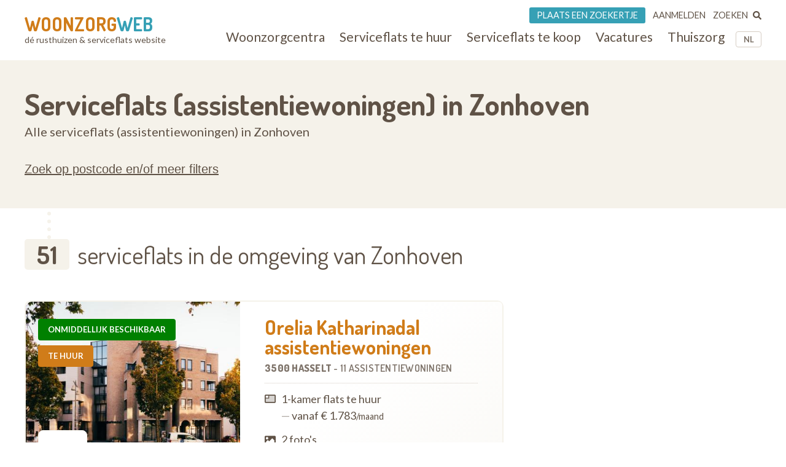

--- FILE ---
content_type: text/html; charset=UTF-8
request_url: https://www.woonzorgweb.be/serviceflats/limburg/zonhoven
body_size: 13949
content:
<!DOCTYPE html>
<html lang="nl-be" dir="ltr" prefix="og: https://ogp.me/ns#">
  <head>
    <meta charset="utf-8" />
<noscript><style>form.antibot * :not(.antibot-message) { display: none !important; }</style>
</noscript><link rel="canonical" href="https://www.woonzorgweb.be/serviceflats/limburg/zonhoven" />
<meta name="Generator" content="Drupal 10 (https://www.drupal.org)" />
<meta name="MobileOptimized" content="width" />
<meta name="HandheldFriendly" content="true" />
<meta name="viewport" content="width=device-width, initial-scale=1.0" />
<meta name="title" content="Serviceflats (assistentiewoningen) in Zonhoven • Woonzorgweb" />
<meta name="description" content="Alle serviceflats (assistentiewoningen) in Zonhoven" />
<meta property="og:site_name" content="Woonzorgweb" />
<meta property="og:url" content="https://www.woonzorgweb.be/serviceflats/limburg/zonhoven" />
<meta property="og:title" content="Serviceflats (assistentiewoningen) in Zonhoven • Woonzorgweb" />
<meta property="og:description" content="Alle serviceflats (assistentiewoningen) in Zonhoven" />
<script type="application/ld+json">{
    "@context": "https://schema.org",
    "@type": "BreadcrumbList",
    "itemListElement": [
        {
            "@type": "ListItem",
            "position": 1,
            "name": "Home",
            "item": "https://www.woonzorgweb.be/"
        },
        {
            "@type": "ListItem",
            "position": 2,
            "name": "Serviceflats (assistentiewoningen)",
            "item": "https://www.woonzorgweb.be/serviceflats"
        },
        {
            "@type": "ListItem",
            "position": 3,
            "name": "limburg",
            "item": "https://www.woonzorgweb.be/serviceflats/limburg"
        },
        {
            "@type": "ListItem",
            "position": 4,
            "name": "zonhoven"
        }
    ]
}</script>
<link rel="shortlink" href="https://www.woonzorgweb.be/serviceflats/limburg/zonhoven" />

    <title>Serviceflats (assistentiewoningen) in Zonhoven • Woonzorgweb</title>

    <link rel="preconnect" href="https://fonts.googleapis.com">
    <link rel="preconnect" href="https://fonts.gstatic.com" crossorigin>
    <link href="https://fonts.googleapis.com/css2?family=Lato:wght@300;400;700&display=swap" rel="stylesheet">
    <link href="https://fonts.googleapis.com/css2?family=Dosis:wght@200..800&display=swap" rel="stylesheet">

    <link rel="stylesheet" media="all" href="/sites/default/files/css/css_mkxv_empqa7Arx4qpq3fuNcS7VHZiboNFru9kdUzBJo.css?delta=0&amp;language=nl-be&amp;theme=twzw&amp;include=eJw1jVEKxCAMRC9U6pFK1KkI0Uiia9vTr2zZn2EeD2Y8eoceuJoY4nFmXmguoUKJt8BkdjtPhn8vMKME24KwqJfLNaZcFypc1NGIdxpdgpTG6HhFFS3E-cFmt3WUd7LPZ7rE4tfVJ2Oa--VeJA7GF9j7PTA" />
<link rel="stylesheet" media="all" href="/sites/default/files/css/css_bpwvEXo2yf8dQz6BCxmhEb74T8E60jHpo3SHOq-K_Bs.css?delta=1&amp;language=nl-be&amp;theme=twzw&amp;include=eJw1jVEKxCAMRC9U6pFK1KkI0Uiia9vTr2zZn2EeD2Y8eoceuJoY4nFmXmguoUKJt8BkdjtPhn8vMKME24KwqJfLNaZcFypc1NGIdxpdgpTG6HhFFS3E-cFmt3WUd7LPZ7rE4tfVJ2Oa--VeJA7GF9j7PTA" />
<link rel="stylesheet" media="all" href="/themes/twzw/dest/vendor/slick/slick.css?t963ka" />
<link rel="stylesheet" media="all" href="/themes/twzw/dest/global/global.css?t963ka" />

    <script>document.querySelector('html').classList.add('js')</script>
    <script type="application/json" data-drupal-selector="drupal-settings-json">{"path":{"baseUrl":"\/","pathPrefix":"","currentPath":"serviceflats\/262\/2783","currentPathIsAdmin":false,"isFront":false,"currentLanguage":"nl-be"},"pluralDelimiter":"\u0003","suppressDeprecationErrors":true,"ajaxPageState":{"libraries":"[base64]","theme":"twzw","theme_token":null},"ajaxTrustedUrl":{"https:\/\/www.woonzorgweb.be\/serviceflats":true,"https:\/\/www.woonzorgweb.be\/search\/node":true},"gtag":{"tagId":"G-Y3DNYB55T3","consentMode":false,"otherIds":[],"events":[],"additionalConfigInfo":[]},"gtm":{"tagId":null,"settings":{"data_layer":"dataLayer","include_classes":false,"allowlist_classes":"","blocklist_classes":"","include_environment":false,"environment_id":"","environment_token":""},"tagIds":["GTM-NV9WDRHF"]},"colorbox":{"transition":"elastic","speed":350,"opacity":0.85,"slideshow":false,"slideshowAuto":true,"slideshowSpeed":2500,"slideshowStart":"start slideshow","slideshowStop":"stop slideshow","current":"{current} of {total}","previous":"\u00ab Prev","next":"Next \u00bb","close":"Close","overlayClose":true,"returnFocus":true,"maxWidth":"90%","maxHeight":"90%","initialWidth":"300","initialHeight":"250","fixed":true,"scrolling":true,"mobiledetect":true,"mobiledevicewidth":"480px"},"wzw_event_log_track":{"url":"https:\/\/www.woonzorgweb.be\/event-log\/addLog","data":{"4393":{"nid":"4393","log":{"path":"serviceflats\/262\/2783","lang":"nl-be","url":"https:\/\/www.woonzorgweb.be\/serviceflats\/limburg\/zonhoven","type":"node","bundle":"op_sf_m","operation":"nodecount","description":"view_mode: full","ref_char":"full","nid":"4393","title":"Serviceflats (assistentiewoningen) in Zonhoven","status":"1","session_id":""}}}},"viewsAjaxHistory":{"renderPageItem":0,"initialExposedInput":{"views_dom_id:52e1940c38a2583a007bd37e26075b49a87eab6c4a57fee5609514ba112eaed3":{"municipality-list":"3520 - Zonhoven (2783)"}}},"views":{"ajax_path":"https:\/\/www.woonzorgweb.be\/views\/ajax","ajaxViews":{"views_dom_id:52e1940c38a2583a007bd37e26075b49a87eab6c4a57fee5609514ba112eaed3":{"view_name":"search_sf","view_display_id":"main","view_args":"","view_path":"\/serviceflats\/262\/2783","view_base_path":null,"view_dom_id":"52e1940c38a2583a007bd37e26075b49a87eab6c4a57fee5609514ba112eaed3","pager_element":0}}},"twzw":{"username":"Anonieme gebruiker"},"user":{"uid":0,"permissionsHash":"9a6e3372803bfb4636e7369dd3366f4365743bad25ea39113e9bc305b1118b49"}}</script>
<script src="/sites/default/files/js/js_9HchZbM-KD0LacfYkNh9jXYzzA70eRpc4OG806_nHIw.js?scope=header&amp;delta=0&amp;language=nl-be&amp;theme=twzw&amp;include=[base64]"></script>
<script src="/modules/contrib/google_tag/js/gtag.js?t963ka"></script>
<script src="/modules/contrib/google_tag/js/gtm.js?t963ka"></script>
<script src="https://cdn-cookieyes.com/client_data/3e7492b519598b1308a385c2/script.js" id="cookieyes" class="cookieyes-be-nl"></script>

    <link rel="apple-touch-icon" sizes="180x180" href="/themes/twzw/images/favicons/nl-be/apple-touch-icon.png">
    <link rel="icon" type="image/png" sizes="32x32" href="/themes/twzw/images/favicons/nl-be/favicon-32x32.png">
    <link rel="icon" type="image/png" sizes="16x16" href="/themes/twzw/images/favicons/nl-be/favicon-16x16.png">
    <link rel="manifest" href="/themes/twzw/images/favicons/nl-be/site.webmanifest">
    <link rel="mask-icon" href="/themes/twzw/images/favicons/nl-be/safari-pinned-tab.svg" color="#d07c19">
    <link rel="shortcut icon" href="/themes/twzw/images/favicons/nl-be/favicon.ico">
    <meta name="msapplication-TileColor" content="#d07c19">
    <meta name="msapplication-config" content="/themes/twzw/images/favicons/nl-be/browserconfig.xml">
    <meta name="theme-color" content="#d07c19">
  </head>
  <body class="user--anonymous user--0 route--wzw-overview-pagessf-multiple-filters-pagesprocess user--not-logged-in path--serviceflats">
    <object style="display: none;" type="image/svg+xml" data="/themes/twzw/images/svg/_sprite.svg" width="0" height="0"></object>

    <noscript><iframe src="https://www.googletagmanager.com/ns.html?id=GTM-NV9WDRHF"
                  height="0" width="0" style="display:none;visibility:hidden"></iframe></noscript>

      <div class="dialog-off-canvas-main-canvas" data-off-canvas-main-canvas>
    <div class="page__wrapper">
        <div class="page__header-wrapper">
      <header class="page__header">
        <div class="padder">
  <div class="contained">
    <div class="region region-header">
      <div class="block block-system block-system-branding-block">
  
    
        <div class="site-name">
      <a href="https://www.woonzorgweb.be/" title="Home" rel="home">
              Woonzorg<span>web</span>
            </a>
    </div>
        <div class="site-slogan">dé rusthuizen &amp; serviceflats website</div>
  </div>

      <button class="btn btn--mobile-nav-toggle no-print">
        <div class="txt">menu</div>
        <div class="shape">
          <i></i>
          <i></i>
          <i></i>
        </div>
      </button>
      <div class="header__blocks-wrapper">
        <div class="language-switcher-language-url b--lang-switcher block block-language block-language-blocklanguage-interface" id="block-twzw-languageswitcher" role="navigation">
  
    
      <ul class="links"><li hreflang="nl-be" data-drupal-link-system-path="serviceflats/262/2783" class="nl-be is-active" aria-current="page"><a href="https://www.woonzorgweb.be/serviceflats/limburg/zonhoven" class="language-link is-active" data-wzw-lang="nl-be" hreflang="nl-be" data-drupal-link-system-path="serviceflats/262/2783" aria-current="page">NL</a></li><li hreflang="fr-be" data-drupal-link-system-path="serviceflats/262/2783" class="fr-be"><a href="https://www.seniorieweb.be/residences-services/limbourg/zonhoven" class="language-link" data-wzw-lang="fr-be" hreflang="fr-be" data-drupal-link-system-path="serviceflats/262/2783">FR</a></li></ul>
  </div>

<nav role="navigation"  id="block-mainmenunlbe" class="b--nav-main block--nav-main block block-menu navigation menu--main-menu-nl-be">
  
  
        

      <ul class="menu menu-level-0 menu-items-6">
                  <li class="mi">
                        <a href="https://www.woonzorgweb.be/rusthuizen" title="Zoek woonzorgcentra (rusthuizen) in je buurt" class="mi__link" data-drupal-link-system-path="node/4191">          <span class="link__title">Woonzorgcentra</span>
                  </a>
                          
  
  <div class="menu_link_content menu-link-contentmain-menu-nl-be view-mode-default menu-dropdown menu-dropdown-0 menu-type-default">
              
      </div>



                      </li>
                      <li class="mi">
                        <a href="https://www.woonzorgweb.be/serviceflats/te-huur" class="mi__link" data-drupal-link-system-path="node/4192">          <span class="link__title">Serviceflats te huur</span>
                  </a>
                          
  
  <div class="menu_link_content menu-link-contentmain-menu-nl-be view-mode-default menu-dropdown menu-dropdown-0 menu-type-default">
              
      </div>



                      </li>
                      <li class="mi">
                        <a href="https://www.woonzorgweb.be/serviceflats/te-koop" class="mi__link" data-drupal-link-system-path="node/4193">          <span class="link__title">Serviceflats te koop</span>
                  </a>
                          
  
  <div class="menu_link_content menu-link-contentmain-menu-nl-be view-mode-default menu-dropdown menu-dropdown-0 menu-type-default">
              
      </div>



                      </li>
                      <li class="jobs mi">
                        <a href="https://www.woonzorgweb.be/zorgsector-jobs-vacatures" class="mi__link" data-drupal-link-system-path="node/4194">          <span class="link__title">Vacatures</span>
                  </a>
                          
  
  <div class="menu_link_content menu-link-contentmain-menu-nl-be view-mode-default menu-dropdown menu-dropdown-0 menu-type-default">
              
      </div>



                      </li>
                      <li class="mi">
                        <a href="https://www.woonzorgweb.be/thuiszorg" class="mi__link" data-drupal-link-system-path="node/4196">          <span class="link__title">Thuiszorg</span>
                  </a>
                          
  
  <div class="menu_link_content menu-link-contentmain-menu-nl-be view-mode-default menu-dropdown menu-dropdown-0 menu-type-default">
              
      </div>



                      </li>
                      <li class="mobile-only mi">
                        <a href="https://www.woonzorgweb.be/dossiers" class="mi__link" data-drupal-link-system-path="node/4389">          <span class="link__title">Dossiers</span>
                  </a>
                          
  
  <div class="menu_link_content menu-link-contentmain-menu-nl-be view-mode-default menu-dropdown menu-dropdown-0 menu-type-default">
              
      </div>



                      </li>
        </ul>
  

  </nav>
<nav role="navigation"  id="block-usermenunlbe" class="b--nav-user block--nav-user block block-menu navigation menu--user-menu-nl-be">
  
  
        

      <ul class="menu menu-level-0 menu-items-3">
                  <li class="advertise mi">
                        <a href="https://www.woonzorgweb.be/plaats-een-zoekertje" class="mi__link" data-drupal-link-system-path="node/7021">          <span class="link__title">Plaats een zoekertje</span>
                  </a>
                          
  
  <div class="menu_link_content menu-link-contentuser-menu-nl-be view-mode-default menu-dropdown menu-dropdown-0 menu-type-default">
              
      </div>



                      </li>
                      <li class="login mi">
                        <a href="https://www.woonzorgweb.be/aanmelden" class="mi__link" data-drupal-link-system-path="node/4398">          <span class="link__title">Aanmelden</span>
                  </a>
                          
  
  <div class="menu_link_content menu-link-contentuser-menu-nl-be view-mode-default menu-dropdown menu-dropdown-0 menu-type-default">
              
      </div>



                      </li>
                      <li class="search mi">
                        <a href="https://www.woonzorgweb.be/zoeken" class="mi__link" data-drupal-link-system-path="node/6320">          <span class="link__title">Zoeken</span>
                      <i class="link__icon">
            <div class="field field--name-field-icon field--type-image field--label-hidden field__item"><svg xmlns="http://www.w3.org/2000/svg" aria-hidden="true" data-prefix="fas" data-icon="search" class="svg-inline--fa fa-search fa-w-16" role="img" viewBox="0 0 512 512">
  <path fill="currentColor" d="M505 442.7L405.3 343c-4.5-4.5-10.6-7-17-7H372c27.6-35.3 44-79.7 44-128C416 93.1 322.9 0 208 0S0 93.1 0 208s93.1 208 208 208c48.3 0 92.7-16.4 128-44v16.3c0 6.4 2.5 12.5 7 17l99.7 99.7c9.4 9.4 24.6 9.4 33.9 0l28.3-28.3c9.4-9.4 9.4-24.6.1-34zM208 336c-70.7 0-128-57.2-128-128 0-70.7 57.2-128 128-128 70.7 0 128 57.2 128 128 0 70.7-57.2 128-128 128z"></path>
</svg></div>
      </i>
                  </a>
                          
  
  <div class="menu_link_content menu-link-contentuser-menu-nl-be view-mode-default menu-dropdown menu-dropdown-0 menu-type-default">
              
      </div>



                      </li>
        </ul>
  

  </nav><div class="search-block-form b--site-search block block-search container-inline" data-drupal-selector="search-block-form" novalidate="novalidate" id="block-searchform" role="search">
  
    
      <form action="https://www.woonzorgweb.be/search/node" method="get" id="search-block-form" accept-charset="UTF-8">
  <div class="js-form-item form-item js-form-type-search form-type-search js-form-item-keys form-item-keys form-no-label">
      
<label for="edit-keys" class="visually-hidden">Search</label>
                  <input title="Enter the terms you wish to search for." data-drupal-selector="edit-keys" type="search" id="edit-keys" name="keys" value="" size="15" maxlength="128" class="form-search" />

            
<label for="edit-keys" class="visually-hidden">Search</label>
  </div>
<div data-drupal-selector="edit-actions" class="form-actions js-form-wrapper form-wrapper" id="edit-actions--6"><input data-drupal-selector="edit-submit" type="submit" id="edit-submit--5" value="Search" class="button js-form-submit form-submit" />
</div>

</form>
  </div>

      </div>
    </div>
    </div>
</div>

        <div class="page__header-scroll-info"></div>
      </header>
    </div>
        <div class="page__breadcrumb-wrapper">
      <div class="page__breadcrumb">
          <div class="region region-breadcrumb">
    <div class="padder">
      <div class="contained">
        <div id="block-breadcrumbs-2" class="block block-system block-system-breadcrumb-block">
  
    
        <nav class="breadcrumb" role="navigation" aria-labelledby="system-breadcrumb">
    <h2 id="system-breadcrumb" class="visually-hidden">Breadcrumb</h2>
    <ol>
          <li>
                  <a href="https://www.woonzorgweb.be/">Home</a>
              </li>
          <li>
                  <a href="https://www.woonzorgweb.be/serviceflats">Serviceflats (assistentiewoningen)</a>
              </li>
          <li>
                  <a href="https://www.woonzorgweb.be/serviceflats/limburg">Limburg</a>
              </li>
          <li>
                  3520
              </li>
        </ol>
  </nav>

  </div>

      </div>
    </div>
  </div>

      </div>
    </div>
        <div class="page__messages-wrapper">
      <div class="page__messages">
          <div class="region region-messages">
    <div id="block-messages">
  
  
      <div data-drupal-messages-fallback class="hidden"></div>
  </div>
  </div>

      </div>
    </div>
      <a id="main-content" tabindex="-1"></a>
  <main class="page__main "role="main">
     
      <div id="content-top" class="page__content-wrapper">
      <div class="page__content">
          <div class="region region-content">
    <div id="block-mainpagecontent" class="block block-system block-system-main-block">
  
    
      
<div class="f-op-nhsf-m">
  <div class="f-op-nhsf-m__head bg-beige c-brown">
    <div class="padder">
      <div class="contained">
        <h1>Serviceflats (assistentiewoningen) in Zonhoven</h1>
        
            <div class="clearfix text-formatted field field--name-body field--type-text-with-summary field--label-hidden field__item"><p>Alle serviceflats (assistentiewoningen) in Zonhoven</p>
</div>
      
      </div>
    </div>
  </div>
  <div class="f-op-nhsf-m__view">
    <div class="views-element-container">

<div class="view view-search-sf view-id-search_sf view-display-id-main js-view-dom-id-52e1940c38a2583a007bd37e26075b49a87eab6c4a57fee5609514ba112eaed3 view-search--nhsf view-search--sf">
  
    
      <div class="padder bg-beige">
      <div class="contained">
        <div class="view-filters">
          <form class="views-exposed-form bef-exposed-form" novalidate="novalidate" data-drupal-selector="views-exposed-form-search-sf-main" action="https://www.woonzorgweb.be/serviceflats" method="get" id="views-exposed-form-search-sf-main" accept-charset="UTF-8">
  
<div class="form__filters-toggle">
  <button class="btn js-btn--toggle-filters"><span>Zoek op postcode en/of meer filters</span></button>
</div>
<div class="municipality-error-message messages messages--error hidden-element" role="alert">
  <div class="messages__content">
          Please select a municipality from the dropdown list
      </div>
</div>
<div class="form__filters">
  <div class="form__main">
    <div class="municipality-name">
      <div class="js-form-item form-item js-form-type-entity-autocomplete form-type-entity-autocomplete js-form-item-municipality-list form-item-municipality-list">
      
<label for="edit-municipality-list">
    <i class="icon icon--before"><svg><use xlink:href="/themes/twzw/images/svg/_sprite.svg#map-marker"></use></svg></i>
    <span>Waar zoek je een serviceflat (assistentiewoning)</span>
  </label>
                  <input data-drupal-selector="edit-municipality-list" class="form-autocomplete form-text" data-autocomplete-path="https://www.woonzorgweb.be/entity_reference_autocomplete/taxonomy_term/default%3Ataxonomy_term/zOhorOPBbe42OWQEF-CimKhNh-flfZ6j8Xyop9rWt1Y" type="text" id="edit-municipality-list" name="municipality-list" value="3520 - Zonhoven (2783)" size="60" maxlength="128" />

        </div>

      <div class="js-form-item form-item js-form-type-textfield form-type-textfield js-form-item-name form-item-name">
      
<label for="edit-name"><i class="fas fa-pencil-alt"></i> Op naam</label>
                  <input data-drupal-selector="edit-name" type="text" id="edit-name" name="name" value="" size="30" maxlength="128" class="form-text" />

        </div>

    </div>
    <div>
      <button class="btn btn--full btn--tablet-only js-btn--submit"><i class="icon icon--before"><svg data-macro="svg:icon"><use xlink:href="/themes/twzw/images/svg/_sprite.svg#search"></use></svg></i><span>Resultaten weergeven</span></button>
    </div>
  </div>
  <div class="form__extra">
    <div class="extra-options-wrapper">
      <div class="extra-options">
        <div class="options__group">
          <fieldset data-drupal-selector="edit-modality" id="edit-modality--wrapper" class="fieldgroup form-composite js-form-item form-item js-form-wrapper form-wrapper">
      <legend>
    <i class="icon icon--before"><svg><use xlink:href="/themes/twzw/images/svg/_sprite.svg#contract"></use></svg></i><span class="fieldset-legend"><i class="fas fa-file-contract"></i> Aanbod</span>
  </legend>
    <div class="fieldset-wrapper">
            <div id="edit-modality" class="form-checkboxes"><div class="js-form-item form-item js-form-type-checkbox form-type-checkbox js-form-item-modality-2 form-item-modality-2">
                  <input data-drupal-selector="edit-modality-2" type="checkbox" id="edit-modality-2" name="modality[2]" value="2" class="form-checkbox" />

            
<label for="edit-modality-2" class="option">te huur</label>
  </div>
<div class="js-form-item form-item js-form-type-checkbox form-type-checkbox js-form-item-modality-3 form-item-modality-3">
                  <input data-drupal-selector="edit-modality-3" type="checkbox" id="edit-modality-3" name="modality[3]" value="3" class="form-checkbox" />

            
<label for="edit-modality-3" class="option">te koop</label>
  </div>
</div>

      </div>
</fieldset>

        </div>
        <div class="options__group">
          <fieldset data-drupal-selector="edit-budget-rent" id="edit-budget-rent--wrapper" class="fieldgroup form-composite js-form-item form-item js-form-wrapper form-wrapper">
      <legend>
    <i class="icon icon--before"><svg><use xlink:href="/themes/twzw/images/svg/_sprite.svg#coins"></use></svg></i><span class="fieldset-legend">Budget (huren)</span>
  </legend>
    <div class="fieldset-wrapper">
            <div id="edit-budget-rent" class="form-checkboxes"><div class="js-form-item form-item js-form-type-checkbox form-type-checkbox js-form-item-budget-rent-1 form-item-budget-rent-1">
                  <input data-drupal-selector="edit-budget-rent-1" type="checkbox" id="edit-budget-rent-1" name="budget_rent[1]" value="1" class="form-checkbox" />

            
<label for="edit-budget-rent-1" class="option">minder dan € 1.500</label>
  </div>
<div class="js-form-item form-item js-form-type-checkbox form-type-checkbox js-form-item-budget-rent-2 form-item-budget-rent-2">
                  <input data-drupal-selector="edit-budget-rent-2" type="checkbox" id="edit-budget-rent-2" name="budget_rent[2]" value="2" class="form-checkbox" />

            
<label for="edit-budget-rent-2" class="option">tussen € 1.500 & € 2.000</label>
  </div>
<div class="js-form-item form-item js-form-type-checkbox form-type-checkbox js-form-item-budget-rent-3 form-item-budget-rent-3">
                  <input data-drupal-selector="edit-budget-rent-3" type="checkbox" id="edit-budget-rent-3" name="budget_rent[3]" value="3" class="form-checkbox" />

            
<label for="edit-budget-rent-3" class="option">meer dan € 2.000</label>
  </div>
</div>

      </div>
</fieldset>
          <fieldset data-drupal-selector="edit-budget-buy" id="edit-budget-buy--wrapper" class="fieldgroup form-composite js-form-item form-item js-form-wrapper form-wrapper">
      <legend>
    <i class="icon icon--before"><svg><use xlink:href="/themes/twzw/images/svg/_sprite.svg#coins"></use></svg></i><span class="fieldset-legend">Budget (kopen)</span>
  </legend>
    <div class="fieldset-wrapper">
            <div id="edit-budget-buy" class="form-checkboxes"><div class="js-form-item form-item js-form-type-checkbox form-type-checkbox js-form-item-budget-buy-1 form-item-budget-buy-1">
                  <input data-drupal-selector="edit-budget-buy-1" type="checkbox" id="edit-budget-buy-1" name="budget_buy[1]" value="1" class="form-checkbox" />

            
<label for="edit-budget-buy-1" class="option">tot € 200.000</label>
  </div>
<div class="js-form-item form-item js-form-type-checkbox form-type-checkbox js-form-item-budget-buy-2 form-item-budget-buy-2">
                  <input data-drupal-selector="edit-budget-buy-2" type="checkbox" id="edit-budget-buy-2" name="budget_buy[2]" value="2" class="form-checkbox" />

            
<label for="edit-budget-buy-2" class="option">tot € 300.000</label>
  </div>
<div class="js-form-item form-item js-form-type-checkbox form-type-checkbox js-form-item-budget-buy-3 form-item-budget-buy-3">
                  <input data-drupal-selector="edit-budget-buy-3" type="checkbox" id="edit-budget-buy-3" name="budget_buy[3]" value="3" class="form-checkbox" />

            
<label for="edit-budget-buy-3" class="option">tot € 400.000</label>
  </div>
</div>

      </div>
</fieldset>

        </div>
        <div class="options__group">
          <fieldset data-drupal-selector="edit-urgency" id="edit-urgency--wrapper" class="fieldgroup form-composite js-form-item form-item js-form-wrapper form-wrapper">
      <legend>
    <i class="icon icon--before"><svg><use xlink:href="/themes/twzw/images/svg/_sprite.svg#clock"></use></svg></i><span class="fieldset-legend"><i class="fas fa-clock"></i> Urgentie</span>
  </legend>
    <div class="fieldset-wrapper">
            <div id="edit-urgency" class="form-checkboxes"><div class="js-form-item form-item js-form-type-checkbox form-type-checkbox js-form-item-urgency-1 form-item-urgency-1">
                  <input data-drupal-selector="edit-urgency-1" type="checkbox" id="edit-urgency-1" name="urgency[1]" value="1" class="form-checkbox" />

            
<label for="edit-urgency-1" class="option">onmiddellijk beschikbaar</label>
  </div>
</div>

      </div>
</fieldset>

        </div>
        <div class="options__group">
          <fieldset data-drupal-selector="edit-pets" id="edit-pets--wrapper" class="fieldgroup form-composite js-form-item form-item js-form-wrapper form-wrapper">
      <legend>
    <span class="fieldset-legend">Andere opties</span>
  </legend>
    <div class="fieldset-wrapper">
            <div id="edit-pets" class="form-checkboxes"><div class="js-form-item form-item js-form-type-checkbox form-type-checkbox js-form-item-pets-1 form-item-pets-1">
                  <input data-drupal-selector="edit-pets-1" type="checkbox" id="edit-pets-1" name="pets[1]" value="1" class="form-checkbox" />

            
<label for="edit-pets-1" class="option">huisdieren toegelaten</label>
  </div>
</div>

      </div>
</fieldset>

        </div>

        <input data-drupal-selector="edit-municipality-key" type="hidden" name="municipality_key" value="municipality-list" />


      </div>
    </div>
    <input type="checkbox" name="extra-filters" value="open" class="extra-filters-state hidden-element" /> <button class="btn btn--link btn--extra-filters js-btn--toggle-extra-filters"><i class="icon icon--before icon--angle-up"><svg data-macro="svg:icon"><use xlink:href="/themes/twzw/images/svg/_sprite.svg#angle-up"></use></svg></i><i class="icon icon--before icon--angle-down"><svg data-macro="svg:icon"><use xlink:href="/themes/twzw/images/svg/_sprite.svg#angle-down"></use></svg></i>extra zoekopties</button>
  </div>
  <div class="form__actions">
    <button class="btn btn--full btn--mobile-only js-btn--submit"><i class="icon icon--before"><svg data-macro="svg:icon"><use xlink:href="/themes/twzw/images/svg/_sprite.svg#search"></use></svg></i><span>Resultaten weergeven</span></button>
    <div class="js-hide--original-submit"><input data-drupal-selector="edit-submit-search-sf" type="submit" id="edit-submit-search-sf" value="Resultaten weergeven" class="button js-form-submit form-submit" />
</div>
  </div>
</div>
</form>
        </div>
      </div>
    </div>
  
      <div class="padder">
      <div class="contained">
        <div class="view-results-side">
            <div class="view-loading js--show-when-loading">
              <div class="view-loading__content">
                <i class="icon fas fa-spinner loading-indicator"></i>
              </div>
            </div>
          <div class="view-results">
                                                      <div class="view-header">
                  <span class="view-results-count">51</span> serviceflats in de omgeving van 
                                      Zonhoven                                                                        </div>
                                            <div class="view-content">
                  



    
    





          


          
              

<article class="payed_nearby t-nhsf paying paying--by-legacy t-nhsf--basic" data-latlon="50.933343/5.341272">

    
    <div class="t-nhsf__visuals">

        <div class="t-nhsf__picture">
      <div class="placeholder">
                                                          <a href="https://www.woonzorgweb.be/serviceflats/limburg/hasselt/aw-katharinadal" title="Orelia Katharinadal assistentiewoningen - assistentiewoningen in 3500 Hasselt"><img class="picture picture--main image-style-residence-teaser" loading="lazy" src="/sites/default/files/styles/residence_teaser/public/serviceflat-images/main/serviceflat-orelia-katharinadal-assistentiewoningen.jpg?itok=_J8cyBaq" width="500" height="400" alt="Orelia Katharinadal assistentiewoningen" title="Orelia Katharinadal assistentiewoningen" />

</a>
                                                          </div>
    </div>

              <div class="t-nhsf__indicators">
                  <div>
            <span class="t-nhsf__immediatly-available">onmiddellijk beschikbaar</span>
          </div>
                          <div class="t-nhsf__modalities">
                                    <span>te huur</span>
                                            </div>
                      </div>
    
                      <div class="t-nhsf__logo">
          <a href="https://www.woonzorgweb.be/serviceflats/limburg/hasselt/aw-katharinadal">
            <img src="/sites/default/files/styles/medium/public/logos/katharinadal_logo_0.png?itok=lFuzr2Jq" title="assistentiewoningen Orelia Katharinadal assistentiewoningen" alt="" />
          </a>
        </div>
          
  </div>

    <div class="t-nhsf__info">
    <h3 class="t-nhsf__title">
      <a href="https://www.woonzorgweb.be/serviceflats/limburg/hasselt/aw-katharinadal" title="Orelia Katharinadal assistentiewoningen">
        Orelia Katharinadal assistentiewoningen
        <div>
          <span><b class="fw-800">3500 
                      Hasselt
                    </b> - </span>
          <span class="type">
                                                      11 
                                            assistentiewoningen
                                    </span>
          <span class="distance">op <i class="distance-from-node"></i> </span>
        </div>
      </a>
    </h3>
          <div class="t-nhsf__meta">

                                                                          
                
        <div class="pricing">
                      <div class="pricing-rent">
                                              <div>
                  
                                      <div class="icon-spaced">
                                              
                                                                    <i class="icon icon--before"><svg><use xlink:href="/themes/twzw/images/svg/_sprite.svg#flat-rooms-1"></use></svg></i>1-kamer flats
                                                                                        te huur 
                                                                                              <span clas="d-ib">
                          <span class="d-ib op-50" style="margin: 0;">&mdash;</span> vanaf € 1.783<span style="font-size: 80%; font-weight: 400; margin: 0;">/maand                          </span>
                        </span>
                      
                    </div>
                                  </div>
                          </div>
                            </div>
        <div>
                                <span class="t-nhsf__img-count"><i class="icon icon--before"><svg><use xlink:href="/themes/twzw/images/svg/_sprite.svg#image"></use></svg></i>2 foto's</span>
                              
          
        </div>
      </div>
    
    <div class="t-nhsf__link">
      <a href="https://www.woonzorgweb.be/serviceflats/limburg/hasselt/aw-katharinadal">meer informatie <i class="icon icon--after"><svg><use xlink:href="/themes/twzw/images/svg/_sprite.svg#caret-right"></use></svg></i></a>
    </div>

  </div>
</article>




    
    





          


                    
              

<article class="payed_nearby t-nhsf paying paying--by-legacy t-nhsf--basic" data-latlon="50.98675/5.27744">

    
    <div class="t-nhsf__visuals">

        <div class="t-nhsf__picture">
      <div class="placeholder">
                                                          <a href="https://www.woonzorgweb.be/serviceflats/limburg/heusden-zolder/bocasa-assistentiewoningen" title="Residentie BoCasa Assistentiewoningen  - assistentiewoningen in 3550 Heusden-Zolder"><img class="picture picture--main image-style-residence-teaser" loading="lazy" src="/sites/default/files/styles/residence_teaser/public/serviceflat-images/main/serviceflat-residentie-bocasa-assistentiewoningen.jpg?itok=0YaUFe3o" width="500" height="400" alt="Residentie BoCasa Assistentiewoningen " title="Residentie BoCasa Assistentiewoningen " />

</a>
                                                                                                                  </div>
    </div>

              <div class="t-nhsf__indicators">
                          <div class="t-nhsf__modalities">
                      <span>te huur & te koop</span>
                    </div>
                      </div>
    
                      <div class="t-nhsf__logo">
          <a href="https://www.woonzorgweb.be/serviceflats/limburg/heusden-zolder/bocasa-assistentiewoningen">
            <img src="/sites/default/files/styles/medium/public/logos/logo-vulpia_1.jpg?itok=ylViMI5j" title="assistentiewoningen Residentie BoCasa Assistentiewoningen " alt="" />
          </a>
        </div>
          
  </div>

    <div class="t-nhsf__info">
    <h3 class="t-nhsf__title">
      <a href="https://www.woonzorgweb.be/serviceflats/limburg/heusden-zolder/bocasa-assistentiewoningen" title="Residentie BoCasa Assistentiewoningen ">
        Residentie BoCasa Assistentiewoningen 
        <div>
          <span><b class="fw-800">3550 
                      Heusden-Zolder
                    </b> - </span>
          <span class="type">
                                                      51 
                                            assistentiewoningen
                                    </span>
          <span class="distance">op <i class="distance-from-node"></i> </span>
        </div>
      </a>
    </h3>
          <div class="t-nhsf__meta">

                                                                                                
                
        <div class="pricing">
                      <div class="pricing-rent">
                                              <div>
                  
                                      <div class="icon-spaced">
                                              
                                                                    <i class="icon icon--before"><svg><use xlink:href="/themes/twzw/images/svg/_sprite.svg#flat-rooms-1"></use></svg></i>1-kamer flats
                                                                                        te huur 
                                                                                              <span clas="d-ib">
                          <span class="d-ib op-50" style="margin: 0;">&mdash;</span> vanaf € 1.564<span style="font-size: 80%; font-weight: 400; margin: 0;">/maand (*)                           </span>
                        </span>
                      
                    </div>
                                  </div>
                                              <div>
                  
                                      <div class="icon-spaced">
                                              
                                                                                          <i class="icon icon--before"><svg><use xlink:href="/themes/twzw/images/svg/_sprite.svg#flat-rooms-2"></use></svg></i>2-kamer flats
                                                                  te huur 
                                                                                              <span clas="d-ib">
                          <span class="d-ib op-50" style="margin: 0;">&mdash;</span> vanaf € 1.735<span style="font-size: 80%; font-weight: 400; margin: 0;">/maand (*)                           </span>
                        </span>
                      
                    </div>
                                  </div>
                          </div>
                            </div>
        <div>
                                <span class="t-nhsf__img-count"><i class="icon icon--before"><svg><use xlink:href="/themes/twzw/images/svg/_sprite.svg#image"></use></svg></i>4 foto's</span>
                              
                      <div class="fs-08x m-t-10">
                                                                                                        (*) prijs voor wooncomponent en basisdiensten
                                                        </div>
          
        </div>
      </div>
    
    <div class="t-nhsf__link">
      <a href="https://www.woonzorgweb.be/serviceflats/limburg/heusden-zolder/bocasa-assistentiewoningen">meer informatie <i class="icon icon--after"><svg><use xlink:href="/themes/twzw/images/svg/_sprite.svg#caret-right"></use></svg></i></a>
    </div>

  </div>
</article>




    
    





          


          
              

<article class="payed_nearby t-nhsf paying paying--by-legacy t-nhsf--basic" data-latlon="50.937019/5.324873">

    
    <div class="t-nhsf__visuals">

        <div class="t-nhsf__picture">
      <div class="placeholder">
                                                          <a href="https://www.woonzorgweb.be/serviceflats/limburg/hasselt/assistentiewoningen-villa-temporis" title="Assistentiewoningen Villa Temporis - assistentiewoningen in 3500 Hasselt"><img class="picture picture--main image-style-residence-teaser" loading="lazy" src="/sites/default/files/styles/residence_teaser/public/serviceflat-images/main/serviceflat-villa-temporis-assistentiewoningen.jpg?itok=vjMW1zlX" width="500" height="400" alt="Assistentiewoningen Villa Temporis" title="Assistentiewoningen Villa Temporis" />

</a>
                                                                                                                                              </div>
    </div>

              <div class="t-nhsf__indicators">
                  <div>
            <span class="t-nhsf__immediatly-available">onmiddellijk beschikbaar</span>
          </div>
                          <div class="t-nhsf__modalities">
                                    <span>te huur</span>
                                            </div>
                      </div>
    
                      <div class="t-nhsf__logo">
          <a href="https://www.woonzorgweb.be/serviceflats/limburg/hasselt/assistentiewoningen-villa-temporis">
            <img src="/sites/default/files/styles/medium/public/logos/logo-vulpia_1.jpg?itok=ylViMI5j" title="assistentiewoningen Assistentiewoningen Villa Temporis" alt="" />
          </a>
        </div>
          
  </div>

    <div class="t-nhsf__info">
    <h3 class="t-nhsf__title">
      <a href="https://www.woonzorgweb.be/serviceflats/limburg/hasselt/assistentiewoningen-villa-temporis" title="Assistentiewoningen Villa Temporis">
        Assistentiewoningen Villa Temporis
        <div>
          <span><b class="fw-800">3500 
                      Hasselt
                    </b> - </span>
          <span class="type">
                                                      40 
                                            assistentiewoningen
                                    </span>
          <span class="distance">op <i class="distance-from-node"></i> </span>
        </div>
      </a>
    </h3>
          <div class="t-nhsf__meta">

                                                        
                
        <div class="pricing">
                      <div class="pricing-rent">
                                              <div>
                  
                                      <div class="icon-spaced">
                                              
                                                                    <i class="icon icon--before"><svg><use xlink:href="/themes/twzw/images/svg/_sprite.svg#flat-rooms-1"></use></svg></i>1-kamer flats
                                                                                        te huur 
                                                                                              <span clas="d-ib">
                          <span class="d-ib op-50" style="margin: 0;">&mdash;</span> vanaf € 1.738<span style="font-size: 80%; font-weight: 400; margin: 0;">/maand (*)                           </span>
                        </span>
                      
                    </div>
                                  </div>
                          </div>
                            </div>
        <div>
                                <span class="t-nhsf__img-count"><i class="icon icon--before"><svg><use xlink:href="/themes/twzw/images/svg/_sprite.svg#image"></use></svg></i>5 foto's</span>
                              
                      <div class="fs-08x m-t-10">
                                                                                                                      (*) prijs voor wooncomponent, basisdiensten en nutsvoorzieningen
                                          </div>
          
        </div>
      </div>
    
    <div class="t-nhsf__link">
      <a href="https://www.woonzorgweb.be/serviceflats/limburg/hasselt/assistentiewoningen-villa-temporis">meer informatie <i class="icon icon--after"><svg><use xlink:href="/themes/twzw/images/svg/_sprite.svg#caret-right"></use></svg></i></a>
    </div>

  </div>
</article>




    
    





          


                    
              

<article class="payed_nearby t-nhsf paying paying--by-legacy t-nhsf--basic" data-latlon="50.931291/5.336208">

    
    <div class="t-nhsf__visuals">

        <div class="t-nhsf__picture">
      <div class="placeholder">
                                                          <a href="https://www.woonzorgweb.be/serviceflats/limburg/hasselt/assistentiewoningen-ursulinenhof" title="Ursulinenhof Assistentiewoningen - assistentiewoningen in 3500 Hasselt"><img class="picture picture--main image-style-residence-teaser" loading="lazy" src="/sites/default/files/styles/residence_teaser/public/pictures/aw-rs-assistentiewoningen-residences-services-nieuw-ursulinenhof-assistentiewoningen_26.jpg?itok=3hLxeJWx" width="500" height="400" alt="Ursulinenhof Assistentiewoningen" title="Ursulinenhof Assistentiewoningen" />

</a>
                                                                                                                                                                                                                                                                                                                                                                                                                                                                                                                                                                                                              </div>
    </div>

              <div class="t-nhsf__indicators">
                  <div>
            <span class="t-nhsf__immediatly-available">onmiddellijk beschikbaar</span>
          </div>
                          <div class="t-nhsf__modalities">
                      <span>te huur & te koop</span>
                    </div>
                      </div>
    
                      <div class="t-nhsf__logo">
          <a href="https://www.woonzorgweb.be/serviceflats/limburg/hasselt/assistentiewoningen-ursulinenhof">
            <img src="/sites/default/files/styles/medium/public/logos/LOGOS_KORIAN_RVB_vertical_137.jpg?itok=NrNhK0cV" title="assistentiewoningen Ursulinenhof Assistentiewoningen" alt="" />
          </a>
        </div>
          
  </div>

    <div class="t-nhsf__info">
    <h3 class="t-nhsf__title">
      <a href="https://www.woonzorgweb.be/serviceflats/limburg/hasselt/assistentiewoningen-ursulinenhof" title="Ursulinenhof Assistentiewoningen">
        Ursulinenhof Assistentiewoningen
        <div>
          <span><b class="fw-800">3500 
                      Hasselt
                    </b> - </span>
          <span class="type">
                                                      103 
                                            assistentiewoningen
                                    </span>
          <span class="distance">op <i class="distance-from-node"></i> </span>
        </div>
      </a>
    </h3>
          <div class="t-nhsf__meta">

                                                        
                
        <div class="pricing">
                      <div class="pricing-rent">
                                              <div>
                  
                                      <div class="icon-spaced">
                                              
                                                                    <i class="icon icon--before"><svg><use xlink:href="/themes/twzw/images/svg/_sprite.svg#flat-rooms-1"></use></svg></i>1-kamer flats
                                                                                        te huur 
                                                                                              <span clas="d-ib">
                          <span class="d-ib op-50" style="margin: 0;">&mdash;</span> vanaf € 1.501<span style="font-size: 80%; font-weight: 400; margin: 0;">/maand (*)                           </span>
                        </span>
                      
                    </div>
                                  </div>
                          </div>
                            </div>
        <div>
                                <span class="t-nhsf__img-count"><i class="icon icon--before"><svg><use xlink:href="/themes/twzw/images/svg/_sprite.svg#image"></use></svg></i>21 foto's</span>
                              
                      <div class="fs-08x m-t-10">
                                                                                                        (*) prijs voor wooncomponent en basisdiensten
                                                        </div>
          
        </div>
      </div>
    
    <div class="t-nhsf__link">
      <a href="https://www.woonzorgweb.be/serviceflats/limburg/hasselt/assistentiewoningen-ursulinenhof">meer informatie <i class="icon icon--after"><svg><use xlink:href="/themes/twzw/images/svg/_sprite.svg#caret-right"></use></svg></i></a>
    </div>

  </div>
</article>




    
    





          


          
              

<article class="payed_nearby t-nhsf paying paying--by-legacy t-nhsf--basic" data-latlon="50.92893/5.3433">

    
    <div class="t-nhsf__visuals">

        <div class="t-nhsf__picture">
      <div class="placeholder">
                                                          <a href="https://www.woonzorgweb.be/serviceflats/limburg/hasselt/serviceflats-clarenhof" title="Clarenhof Assistentiewoningen - assistentiewoningen in 3500 Hasselt"><img class="picture picture--main image-style-residence-teaser" loading="lazy" src="/sites/default/files/styles/residence_teaser/public/pictures/aw-rs-assistentiewoningen-residences-services-clarenhof-assistentiewoningen_2.jpg?itok=1hqYjrqh" width="500" height="400" alt="Clarenhof Assistentiewoningen" title="Clarenhof Assistentiewoningen" />

</a>
                                                                                                                                                                                                                                                                                                                      </div>
    </div>

              <div class="t-nhsf__indicators">
                  <div>
            <span class="t-nhsf__immediatly-available">onmiddellijk beschikbaar</span>
          </div>
                          <div class="t-nhsf__modalities">
                                    <span>te huur</span>
                                            </div>
                      </div>
    
                      <div class="t-nhsf__logo">
          <a href="https://www.woonzorgweb.be/serviceflats/limburg/hasselt/serviceflats-clarenhof">
            <img src="/sites/default/files/styles/medium/public/logos/LOGOS_KORIAN_RVB_vertical_139.jpg?itok=tEGpcBsL" title="assistentiewoningen Clarenhof Assistentiewoningen" alt="" />
          </a>
        </div>
          
  </div>

    <div class="t-nhsf__info">
    <h3 class="t-nhsf__title">
      <a href="https://www.woonzorgweb.be/serviceflats/limburg/hasselt/serviceflats-clarenhof" title="Clarenhof Assistentiewoningen">
        Clarenhof Assistentiewoningen
        <div>
          <span><b class="fw-800">3500 
                      Hasselt
                    </b> - </span>
          <span class="type">
                                                      55 
                                            assistentiewoningen
                                    </span>
          <span class="distance">op <i class="distance-from-node"></i> </span>
        </div>
      </a>
    </h3>
          <div class="t-nhsf__meta">

                                                                                                
                
        <div class="pricing">
                      <div class="pricing-rent">
                                              <div>
                  
                                      <div class="icon-spaced">
                                              
                                                                    <i class="icon icon--before"><svg><use xlink:href="/themes/twzw/images/svg/_sprite.svg#flat-rooms-1"></use></svg></i>1-kamer flats
                                                                                        te huur 
                                                                                              <span clas="d-ib">
                          <span class="d-ib op-50" style="margin: 0;">&mdash;</span> vanaf € 1.421<span style="font-size: 80%; font-weight: 400; margin: 0;">/maand                          </span>
                        </span>
                      
                    </div>
                                  </div>
                                              <div>
                  
                                      <div class="icon-spaced">
                                              
                                                                                          <i class="icon icon--before"><svg><use xlink:href="/themes/twzw/images/svg/_sprite.svg#flat-rooms-2"></use></svg></i>2-kamer flats
                                                                  te huur 
                                                                                              <span clas="d-ib">
                          <span class="d-ib op-50" style="margin: 0;">&mdash;</span> vanaf € 1.696<span style="font-size: 80%; font-weight: 400; margin: 0;">/maand                          </span>
                        </span>
                      
                    </div>
                                  </div>
                          </div>
                            </div>
        <div>
                                <span class="t-nhsf__img-count"><i class="icon icon--before"><svg><use xlink:href="/themes/twzw/images/svg/_sprite.svg#image"></use></svg></i>11 foto's</span>
                                <span class="t-nhsf__video-count"><i class="icon icon--before"><svg><use xlink:href="/themes/twzw/images/svg/_sprite.svg#video"></use></svg></i>video</span>
                    
          
        </div>
      </div>
    
    <div class="t-nhsf__link">
      <a href="https://www.woonzorgweb.be/serviceflats/limburg/hasselt/serviceflats-clarenhof">meer informatie <i class="icon icon--after"><svg><use xlink:href="/themes/twzw/images/svg/_sprite.svg#caret-right"></use></svg></i></a>
    </div>

  </div>
</article>




    
    





          


          
              

<article class="payed_nearby t-nhsf paying paying--by-legacy t-nhsf--basic" data-latlon="50.935704/5.419478">

    
    <div class="t-nhsf__visuals">

        <div class="t-nhsf__picture">
      <div class="placeholder">
                                                          <a href="https://www.woonzorgweb.be/serviceflats/limburg/diepenbeek/serviceflats-ter-rooierheide" title="Ter Rooierheide Assistentiewoningen - assistentiewoningen in 3590 Diepenbeek"><img class="picture picture--main image-style-residence-teaser" loading="lazy" src="/sites/default/files/styles/residence_teaser/public/serviceflat-images/main/serviceflat-ter-rooierheide-assistentiewoningen.jpeg?itok=SmKoxMLs" width="500" height="400" alt="Ter Rooierheide Assistentiewoningen" title="Ter Rooierheide Assistentiewoningen" />

</a>
                                                                                                                                                                                                                                  </div>
    </div>

              <div class="t-nhsf__indicators">
                  <div>
            <span class="t-nhsf__immediatly-available">onmiddellijk beschikbaar</span>
          </div>
                          <div class="t-nhsf__modalities">
                                    <span>te huur</span>
                                            </div>
                      </div>
    
                      <div class="t-nhsf__logo">
          <a href="https://www.woonzorgweb.be/serviceflats/limburg/diepenbeek/serviceflats-ter-rooierheide">
            <img src="/sites/default/files/styles/medium/public/logos/LOGOS_KORIAN_RVB_vertical_167.jpg?itok=IfR9CQQy" title="assistentiewoningen Ter Rooierheide Assistentiewoningen" alt="" />
          </a>
        </div>
          
  </div>

    <div class="t-nhsf__info">
    <h3 class="t-nhsf__title">
      <a href="https://www.woonzorgweb.be/serviceflats/limburg/diepenbeek/serviceflats-ter-rooierheide" title="Ter Rooierheide Assistentiewoningen">
        Ter Rooierheide Assistentiewoningen
        <div>
          <span><b class="fw-800">3590 
                      Diepenbeek
                    </b> - </span>
          <span class="type">
                                                      56 
                                            assistentiewoningen
                                    </span>
          <span class="distance">op <i class="distance-from-node"></i> </span>
        </div>
      </a>
    </h3>
          <div class="t-nhsf__meta">

                                                        
                
        <div class="pricing">
                      <div class="pricing-rent">
                                              <div>
                  
                                      <div class="icon-spaced">
                                              
                                                                    <i class="icon icon--before"><svg><use xlink:href="/themes/twzw/images/svg/_sprite.svg#flat-rooms-1"></use></svg></i>1-kamer flats
                                                                                        te huur 
                                                                                              <span clas="d-ib">
                          <span class="d-ib op-50" style="margin: 0;">&mdash;</span> vanaf € 1.091<span style="font-size: 80%; font-weight: 400; margin: 0;">/maand                          </span>
                        </span>
                      
                    </div>
                                  </div>
                          </div>
                            </div>
        <div>
                                <span class="t-nhsf__img-count"><i class="icon icon--before"><svg><use xlink:href="/themes/twzw/images/svg/_sprite.svg#image"></use></svg></i>8 foto's</span>
                                <span class="t-nhsf__video-count"><i class="icon icon--before"><svg><use xlink:href="/themes/twzw/images/svg/_sprite.svg#video"></use></svg></i>video</span>
                    
          
        </div>
      </div>
    
    <div class="t-nhsf__link">
      <a href="https://www.woonzorgweb.be/serviceflats/limburg/diepenbeek/serviceflats-ter-rooierheide">meer informatie <i class="icon icon--after"><svg><use xlink:href="/themes/twzw/images/svg/_sprite.svg#caret-right"></use></svg></i></a>
    </div>

  </div>
</article>




    

    




          


          
              

<article class="payed_nearby t-nhsf paying paying--by-ois t-nhsf--basic" data-latlon="50.922754/5.331478">

    
    <div class="t-nhsf__visuals">

        <div class="t-nhsf__picture">
      <div class="placeholder">
                                                          <a href="https://www.woonzorgweb.be/serviceflats/limburg/hasselt/serviceresidentie-numa" title="Serviceresidentie Numa - assistentiewoningen in 3500 Hasselt"><img class="picture picture--main image-style-residence-teaser" loading="lazy" src="/sites/default/files/styles/residence_teaser/public/serviceflat-images/main/serviceflat-serviceresidentie-numa.jpg?itok=9rLv8Fdb" width="500" height="400" alt="Serviceresidentie Numa" title="Serviceresidentie Numa" />

</a>
                                                                                                                                              </div>
    </div>

              <div class="t-nhsf__indicators">
                  <div>
            <span class="t-nhsf__immediatly-available">onmiddellijk beschikbaar</span>
          </div>
                          <div class="t-nhsf__modalities">
                                    <span>te huur</span>
                                            </div>
                      </div>
    
                                
  </div>

    <div class="t-nhsf__info">
    <h3 class="t-nhsf__title">
      <a href="https://www.woonzorgweb.be/serviceflats/limburg/hasselt/serviceresidentie-numa" title="Serviceresidentie Numa">
        Serviceresidentie Numa
        <div>
          <span><b class="fw-800">3500 
                      Hasselt
                    </b> - </span>
          <span class="type">
                                                      45 
                                            serviceflats
                                    </span>
          <span class="distance">op <i class="distance-from-node"></i> </span>
        </div>
      </a>
    </h3>
          <div class="t-nhsf__meta">

                                                                                                
                
        <div class="pricing">
                      <div class="pricing-rent">
                                              <div>
                  
                                      <div class="icon-spaced">
                                              
                                                                    <i class="icon icon--before"><svg><use xlink:href="/themes/twzw/images/svg/_sprite.svg#flat-rooms-1"></use></svg></i>1-kamer flats
                                                                                        te huur 
                                                                                              <span clas="d-ib">
                          <span class="d-ib op-50" style="margin: 0;">&mdash;</span> vanaf € 1.156<span style="font-size: 80%; font-weight: 400; margin: 0;">/maand                          </span>
                        </span>
                      
                    </div>
                                  </div>
                                              <div>
                  
                                      <div class="icon-spaced">
                                              
                                                                                          <i class="icon icon--before"><svg><use xlink:href="/themes/twzw/images/svg/_sprite.svg#flat-rooms-2"></use></svg></i>2-kamer flats
                                                                  te huur 
                                                                                              <span clas="d-ib">
                          <span class="d-ib op-50" style="margin: 0;">&mdash;</span> vanaf € 1.186<span style="font-size: 80%; font-weight: 400; margin: 0;">/maand                          </span>
                        </span>
                      
                    </div>
                                  </div>
                          </div>
                            </div>
        <div>
                                <span class="t-nhsf__img-count"><i class="icon icon--before"><svg><use xlink:href="/themes/twzw/images/svg/_sprite.svg#image"></use></svg></i>5 foto's</span>
                              
          
        </div>
      </div>
    
    <div class="t-nhsf__link">
      <a href="https://www.woonzorgweb.be/serviceflats/limburg/hasselt/serviceresidentie-numa">meer informatie <i class="icon icon--after"><svg><use xlink:href="/themes/twzw/images/svg/_sprite.svg#caret-right"></use></svg></i></a>
    </div>

  </div>
</article>




    
    





          


                    
              

<article class="payed_nearby t-nhsf paying paying--by-legacy t-nhsf--basic" data-latlon="51.055404/5.385059">

    
    <div class="t-nhsf__visuals">

        <div class="t-nhsf__picture">
      <div class="placeholder">
                                                          <a href="https://www.woonzorgweb.be/serviceflats/limburg/houthalen-helchteren/het-dorp-senior-resort" title="Het Dorp Senior Resort - Assistentiewoningen - assistentiewoningen in 3530 Houthalen-Helchteren"><img class="picture picture--main image-style-residence-teaser" loading="lazy" src="/sites/default/files/styles/residence_teaser/public/serviceflat-images/main/serviceflat-het-dorp-senior-resort-assistentiewoningen.jpg?itok=BZE5Ztj6" width="500" height="400" alt="Het Dorp Senior Resort - Assistentiewoningen" title="Het Dorp Senior Resort - Assistentiewoningen" />

</a>
                                                                                                                                                                                                      </div>
    </div>

              <div class="t-nhsf__indicators">
                  <div>
            <span class="t-nhsf__immediatly-available">onmiddellijk beschikbaar</span>
          </div>
                          <div class="t-nhsf__modalities">
                      <span>te huur & te koop</span>
                    </div>
                      </div>
    
                      <div class="t-nhsf__logo">
          <a href="https://www.woonzorgweb.be/serviceflats/limburg/houthalen-helchteren/het-dorp-senior-resort">
            <img src="/sites/default/files/styles/medium/public/logos/27-logo-het-dorp-senior-resort-houthalen-helchteren.jpg?itok=D0iBCaln" title="assistentiewoningen Het Dorp Senior Resort - Assistentiewoningen" alt="" />
          </a>
        </div>
          
  </div>

    <div class="t-nhsf__info">
    <h3 class="t-nhsf__title">
      <a href="https://www.woonzorgweb.be/serviceflats/limburg/houthalen-helchteren/het-dorp-senior-resort" title="Het Dorp Senior Resort - Assistentiewoningen">
        Het Dorp Senior Resort - Assistentiewoningen
        <div>
          <span><b class="fw-800">3530 
                      Houthalen-Helchteren
                    </b> - </span>
          <span class="type">
                                                      41 
                                            assistentiewoningen
                                    </span>
          <span class="distance">op <i class="distance-from-node"></i> </span>
        </div>
      </a>
    </h3>
          <div class="t-nhsf__meta">

                                                                          
                                                        
        <div class="pricing">
                      <div class="pricing-rent">
                                              <div>
                  
                                      <div class="icon-spaced">
                                              
                                                                    <i class="icon icon--before"><svg><use xlink:href="/themes/twzw/images/svg/_sprite.svg#flat-rooms-1"></use></svg></i>1-kamer flats
                                                                                        te huur 
                                                                                              <span clas="d-ib">
                          <span class="d-ib op-50" style="margin: 0;">&mdash;</span> vanaf € 1.429<span style="font-size: 80%; font-weight: 400; margin: 0;">/maand (*)                           </span>
                        </span>
                      
                    </div>
                                  </div>
                          </div>
                                <div class="pricing-sell">
                                              <div>
                  
                                      <div class="icon-spaced">
                                              
                                                                    <i class="icon icon--before"><svg><use xlink:href="/themes/twzw/images/svg/_sprite.svg#flat-rooms-1"></use></svg></i>1-kamer flats
                                                                                        te koop 
                                                                      <span clas="d-ib">
                          <span class="d-ib op-50" style="margin: 0;">&mdash;</span> vanaf € 190.000
                        </span>
                                          </div>
                                  </div>
                          </div>
                  </div>
        <div>
                                <span class="t-nhsf__img-count"><i class="icon icon--before"><svg><use xlink:href="/themes/twzw/images/svg/_sprite.svg#image"></use></svg></i>7 foto's</span>
                                <span class="t-nhsf__video-count"><i class="icon icon--before"><svg><use xlink:href="/themes/twzw/images/svg/_sprite.svg#video"></use></svg></i>video</span>
                    
                      <div class="fs-08x m-t-10">
                                                                                                        (*) prijs voor wooncomponent en basisdiensten
                                                        </div>
          
        </div>
      </div>
    
    <div class="t-nhsf__link">
      <a href="https://www.woonzorgweb.be/serviceflats/limburg/houthalen-helchteren/het-dorp-senior-resort">meer informatie <i class="icon icon--after"><svg><use xlink:href="/themes/twzw/images/svg/_sprite.svg#caret-right"></use></svg></i></a>
    </div>

  </div>
</article>




    
    





          


          
              

<article class="payed_nearby t-nhsf paying paying--by-legacy t-nhsf--basic" data-latlon="50.923305/5.321804">

    
    <div class="t-nhsf__visuals">

        <div class="t-nhsf__picture">
      <div class="placeholder">
                                                          <a href="https://www.woonzorgweb.be/serviceflats/limburg/hasselt/serviceflatgebouw-gaerveld" title="SF Gaerveld - assistentiewoningen in 3500 Hasselt"><img class="picture picture--main image-style-residence-teaser" loading="lazy" src="/sites/default/files/styles/residence_teaser/public/serviceflat-images/main/serviceflat-sf-gaerveld.jpg?itok=YkfpU8Cq" width="500" height="400" alt="SF Gaerveld" title="SF Gaerveld" />

</a>
                                                                                                                                              </div>
    </div>

              <div class="t-nhsf__indicators">
                  <div>
            <span class="t-nhsf__immediatly-available">onmiddellijk beschikbaar</span>
          </div>
                          <div class="t-nhsf__modalities">
                                    <span>te huur</span>
                                            </div>
                      </div>
    
                      <div class="t-nhsf__logo">
          <a href="https://www.woonzorgweb.be/serviceflats/limburg/hasselt/serviceflatgebouw-gaerveld">
            <img src="/sites/default/files/styles/medium/public/logos/armonea_no_tagline_22.jpg?itok=ts0967JQ" title="assistentiewoningen SF Gaerveld" alt="" />
          </a>
        </div>
          
  </div>

    <div class="t-nhsf__info">
    <h3 class="t-nhsf__title">
      <a href="https://www.woonzorgweb.be/serviceflats/limburg/hasselt/serviceflatgebouw-gaerveld" title="SF Gaerveld">
        SF Gaerveld
        <div>
          <span><b class="fw-800">3500 
                      Hasselt
                    </b> - </span>
          <span class="type">
                                                      19 
                                            assistentiewoningen
                                    </span>
          <span class="distance">op <i class="distance-from-node"></i> </span>
        </div>
      </a>
    </h3>
          <div class="t-nhsf__meta">

                                                        
                
        <div class="pricing">
                      <div class="pricing-rent">
                                              <div>
                  
                                      <div class="icon-spaced">
                                              
                                                                    <i class="icon icon--before"><svg><use xlink:href="/themes/twzw/images/svg/_sprite.svg#flat-rooms-1"></use></svg></i>1-kamer flats
                                                                                        te huur 
                                                                                              <span clas="d-ib">
                          <span class="d-ib op-50" style="margin: 0;">&mdash;</span> vanaf € 1.558<span style="font-size: 80%; font-weight: 400; margin: 0;">/maand                          </span>
                        </span>
                      
                    </div>
                                  </div>
                          </div>
                            </div>
        <div>
                                <span class="t-nhsf__img-count"><i class="icon icon--before"><svg><use xlink:href="/themes/twzw/images/svg/_sprite.svg#image"></use></svg></i>5 foto's</span>
                              
          
        </div>
      </div>
    
    <div class="t-nhsf__link">
      <a href="https://www.woonzorgweb.be/serviceflats/limburg/hasselt/serviceflatgebouw-gaerveld">meer informatie <i class="icon icon--after"><svg><use xlink:href="/themes/twzw/images/svg/_sprite.svg#caret-right"></use></svg></i></a>
    </div>

  </div>
</article>




    
    





          


          
              

<article class="payed_nearby t-nhsf paying paying--by-legacy t-nhsf--basic" data-latlon="50.944435/5.271878">

    
    <div class="t-nhsf__visuals">

        <div class="t-nhsf__picture">
      <div class="placeholder">
                                                          <a href="https://www.woonzorgweb.be/serviceflats/limburg/kermt/residentie-vinkenbosch-villa-de-tulpen-villa-de-rozen" title="Vinkenbosch Assistentiewoningen - assistentiewoningen in 3510 Kermt"><img class="picture picture--main image-style-residence-teaser" loading="lazy" src="/sites/default/files/styles/residence_teaser/public/serviceflat-images/main/serviceflat-vinkenbosch-assistentiewoningen_2.jpg?itok=lIESiq04" width="500" height="400" alt="Vinkenbosch Assistentiewoningen" title="Vinkenbosch Assistentiewoningen" />

</a>
                                                                                                                                                                                                                                  </div>
    </div>

              <div class="t-nhsf__indicators">
                  <div>
            <span class="t-nhsf__immediatly-available">onmiddellijk beschikbaar</span>
          </div>
                          <div class="t-nhsf__modalities">
                                    <span>te huur</span>
                                            </div>
                      </div>
    
                      <div class="t-nhsf__logo">
          <a href="https://www.woonzorgweb.be/serviceflats/limburg/kermt/residentie-vinkenbosch-villa-de-tulpen-villa-de-rozen">
            <img src="/sites/default/files/styles/medium/public/logos/LOGOS_KORIAN_RVB_vertical_151.jpg?itok=BXygEsJj" title="assistentiewoningen Vinkenbosch Assistentiewoningen" alt="" />
          </a>
        </div>
          
  </div>

    <div class="t-nhsf__info">
    <h3 class="t-nhsf__title">
      <a href="https://www.woonzorgweb.be/serviceflats/limburg/kermt/residentie-vinkenbosch-villa-de-tulpen-villa-de-rozen" title="Vinkenbosch Assistentiewoningen">
        Vinkenbosch Assistentiewoningen
        <div>
          <span><b class="fw-800">3510 
                      Kermt
                    </b> - </span>
          <span class="type">
                                                      23 
                                            assistentiewoningen
                                    </span>
          <span class="distance">op <i class="distance-from-node"></i> </span>
        </div>
      </a>
    </h3>
          <div class="t-nhsf__meta">

                                                        
                
        <div class="pricing">
                      <div class="pricing-rent">
                                              <div>
                  
                                      <div class="icon-spaced">
                                              
                                                                    <i class="icon icon--before"><svg><use xlink:href="/themes/twzw/images/svg/_sprite.svg#flat-rooms-1"></use></svg></i>1-kamer flats
                                                                                        te huur 
                                                                                              <span clas="d-ib">
                          <span class="d-ib op-50" style="margin: 0;">&mdash;</span> vanaf € 1.228<span style="font-size: 80%; font-weight: 400; margin: 0;">/maand (*)                           </span>
                        </span>
                      
                    </div>
                                  </div>
                          </div>
                            </div>
        <div>
                                <span class="t-nhsf__img-count"><i class="icon icon--before"><svg><use xlink:href="/themes/twzw/images/svg/_sprite.svg#image"></use></svg></i>8 foto's</span>
                              
                      <div class="fs-08x m-t-10">
                                                                                                        (*) prijs voor wooncomponent en basisdiensten
                                                        </div>
          
        </div>
      </div>
    
    <div class="t-nhsf__link">
      <a href="https://www.woonzorgweb.be/serviceflats/limburg/kermt/residentie-vinkenbosch-villa-de-tulpen-villa-de-rozen">meer informatie <i class="icon icon--after"><svg><use xlink:href="/themes/twzw/images/svg/_sprite.svg#caret-right"></use></svg></i></a>
    </div>

  </div>
</article>




    
    





          


          
              

<article class="payed_nearby t-nhsf paying paying--by-legacy t-nhsf--basic" data-latlon="50.97089/5.50146">

    
    <div class="t-nhsf__visuals">

        <div class="t-nhsf__picture">
      <div class="placeholder">
                                                          <a href="https://www.woonzorgweb.be/serviceflats/limburg/genk/seniorencampus-hof-van-gan" title="Hof Van Gan Assistentiewoningen - assistentiewoningen in 3600 Genk"><img class="picture picture--main image-style-residence-teaser" loading="lazy" src="/sites/default/files/styles/residence_teaser/public/pictures/aw-rs-assistentiewoningen-residences-services-hof-van-gan-assistentiewoningen-hof-van-gan.jpg?itok=tpU7yW8X" width="500" height="400" alt="Hof Van Gan Assistentiewoningen" title="Hof Van Gan Assistentiewoningen" />

</a>
                                                                                                                                                                                                                                                                                                                                                                                                                                                                                                                          </div>
    </div>

              <div class="t-nhsf__indicators">
                  <div>
            <span class="t-nhsf__immediatly-available">onmiddellijk beschikbaar</span>
          </div>
                          <div class="t-nhsf__modalities">
                                    <span>te huur</span>
                                            </div>
                      </div>
    
                      <div class="t-nhsf__logo">
          <a href="https://www.woonzorgweb.be/serviceflats/limburg/genk/seniorencampus-hof-van-gan">
            <img src="/sites/default/files/styles/medium/public/logos/LOGOS_KORIAN_RVB_vertical_149.jpg?itok=FP0IfwWT" title="assistentiewoningen Hof Van Gan Assistentiewoningen" alt="" />
          </a>
        </div>
          
  </div>

    <div class="t-nhsf__info">
    <h3 class="t-nhsf__title">
      <a href="https://www.woonzorgweb.be/serviceflats/limburg/genk/seniorencampus-hof-van-gan" title="Hof Van Gan Assistentiewoningen">
        Hof Van Gan Assistentiewoningen
        <div>
          <span><b class="fw-800">3600 
                      Genk
                    </b> - </span>
          <span class="type">
                                                      149 
                                            serviceflats
                                    </span>
          <span class="distance">op <i class="distance-from-node"></i> </span>
        </div>
      </a>
    </h3>
          <div class="t-nhsf__meta">

                                                        
                
        <div class="pricing">
                      <div class="pricing-rent">
                                              <div>
                  
                                      <div class="icon-spaced">
                                              
                                                                    <i class="icon icon--before"><svg><use xlink:href="/themes/twzw/images/svg/_sprite.svg#flat-rooms-1"></use></svg></i>1-kamer flats
                                                                                        te huur 
                                                                                              <span clas="d-ib">
                          <span class="d-ib op-50" style="margin: 0;">&mdash;</span> vanaf € 1.423<span style="font-size: 80%; font-weight: 400; margin: 0;">/maand (*)                           </span>
                        </span>
                      
                    </div>
                                  </div>
                          </div>
                            </div>
        <div>
                                <span class="t-nhsf__img-count"><i class="icon icon--before"><svg><use xlink:href="/themes/twzw/images/svg/_sprite.svg#image"></use></svg></i>18 foto's</span>
                                <span class="t-nhsf__video-count"><i class="icon icon--before"><svg><use xlink:href="/themes/twzw/images/svg/_sprite.svg#video"></use></svg></i>video</span>
                    
                      <div class="fs-08x m-t-10">
                                                                                                                      (*) prijs voor wooncomponent, basisdiensten en nutsvoorzieningen
                                          </div>
          
        </div>
      </div>
    
    <div class="t-nhsf__link">
      <a href="https://www.woonzorgweb.be/serviceflats/limburg/genk/seniorencampus-hof-van-gan">meer informatie <i class="icon icon--after"><svg><use xlink:href="/themes/twzw/images/svg/_sprite.svg#caret-right"></use></svg></i></a>
    </div>

  </div>
</article>




    
    





          


          
              

<article class="payed_nearby t-nhsf paying paying--by-legacy t-nhsf--basic" data-latlon="50.959778/5.496843">

    
    <div class="t-nhsf__visuals">

        <div class="t-nhsf__picture">
      <div class="placeholder">
                                                          <a href="https://www.woonzorgweb.be/serviceflats/limburg/genk/residentie-prinsenpark" title="Prinsenpark Assistentiewoningen - assistentiewoningen in 3600 Genk"><img class="picture picture--main image-style-residence-teaser" loading="lazy" src="/sites/default/files/styles/residence_teaser/public/pictures/aw-rs-assistentiewoningen-residences-services-prinsenpark-assistentiewoningen_4.jpg?itok=yrAeRN4z" width="500" height="400" alt="Prinsenpark Assistentiewoningen" title="Prinsenpark Assistentiewoningen" />

</a>
                                                                                                                                                                                                                                                                                                                                                                              </div>
    </div>

              <div class="t-nhsf__indicators">
                  <div>
            <span class="t-nhsf__immediatly-available">onmiddellijk beschikbaar</span>
          </div>
                          <div class="t-nhsf__modalities">
                                    <span>te huur</span>
                                            </div>
                      </div>
    
                      <div class="t-nhsf__logo">
          <a href="https://www.woonzorgweb.be/serviceflats/limburg/genk/residentie-prinsenpark">
            <img src="/sites/default/files/styles/medium/public/logos/LOGOS_KORIAN_RVB_vertical_155.jpg?itok=4JmRW0sr" title="assistentiewoningen Prinsenpark Assistentiewoningen" alt="" />
          </a>
        </div>
          
  </div>

    <div class="t-nhsf__info">
    <h3 class="t-nhsf__title">
      <a href="https://www.woonzorgweb.be/serviceflats/limburg/genk/residentie-prinsenpark" title="Prinsenpark Assistentiewoningen">
        Prinsenpark Assistentiewoningen
        <div>
          <span><b class="fw-800">3600 
                      Genk
                    </b> - </span>
          <span class="type">
                                                      22 
                                            serviceflats
                                    </span>
          <span class="distance">op <i class="distance-from-node"></i> </span>
        </div>
      </a>
    </h3>
          <div class="t-nhsf__meta">

                                                                                                                                                                                                                        
                
        <div class="pricing">
                      <div class="pricing-rent">
                                              <div>
                  
                                      <div class="icon-spaced">
                                              
                                                                    <i class="icon icon--before"><svg><use xlink:href="/themes/twzw/images/svg/_sprite.svg#flat-rooms-1"></use></svg></i>1-kamer flats
                                                                                        te huur 
                                                                                              <span clas="d-ib">
                          <span class="d-ib op-50" style="margin: 0;">&mdash;</span> vanaf € 1.765<span style="font-size: 80%; font-weight: 400; margin: 0;">/maand (*)                           </span>
                        </span>
                      
                    </div>
                                  </div>
                                              <div>
                  
                                      <div class="icon-spaced">
                                              
                                                                                          <i class="icon icon--before"><svg><use xlink:href="/themes/twzw/images/svg/_sprite.svg#flat-rooms-2"></use></svg></i>2-kamer flats
                                                                  te huur 
                                                                                              <span clas="d-ib">
                          <span class="d-ib op-50" style="margin: 0;">&mdash;</span> vanaf € 2.297<span style="font-size: 80%; font-weight: 400; margin: 0;">/maand (*)                           </span>
                        </span>
                      
                    </div>
                                  </div>
                                              <div>
                  
                                      <div class="icon-spaced">
                                              
                                                                    <i class="icon icon--before"><svg><use xlink:href="/themes/twzw/images/svg/_sprite.svg#flat-rooms-1"></use></svg></i>1-kamer flats
                                                                                        te huur 
                                                                                              <span clas="d-ib">
                          <span class="d-ib op-50" style="margin: 0;">&mdash;</span> vanaf € 1.970<span style="font-size: 80%; font-weight: 400; margin: 0;">/maand (*)                           </span>
                        </span>
                      
                    </div>
                                  </div>
                                              <div>
                  
                                      <div class="icon-spaced">
                                              
                                                                    <i class="icon icon--before"><svg><use xlink:href="/themes/twzw/images/svg/_sprite.svg#flat-rooms-1"></use></svg></i>1-kamer flats
                                                                                        te huur 
                                                                                              <span clas="d-ib">
                          <span class="d-ib op-50" style="margin: 0;">&mdash;</span> vanaf € 1.887<span style="font-size: 80%; font-weight: 400; margin: 0;">/maand (*)                           </span>
                        </span>
                      
                    </div>
                                  </div>
                                              <div>
                  
                                      <div class="icon-spaced">
                                              
                                                                    <i class="icon icon--before"><svg><use xlink:href="/themes/twzw/images/svg/_sprite.svg#flat-rooms-1"></use></svg></i>1-kamer flats
                                                                                        te huur 
                                                                                              <span clas="d-ib">
                          <span class="d-ib op-50" style="margin: 0;">&mdash;</span> vanaf € 1.765<span style="font-size: 80%; font-weight: 400; margin: 0;">/maand (*)                           </span>
                        </span>
                      
                    </div>
                                  </div>
                          </div>
                            </div>
        <div>
                                <span class="t-nhsf__img-count"><i class="icon icon--before"><svg><use xlink:href="/themes/twzw/images/svg/_sprite.svg#image"></use></svg></i>13 foto's</span>
                                <span class="t-nhsf__video-count"><i class="icon icon--before"><svg><use xlink:href="/themes/twzw/images/svg/_sprite.svg#video"></use></svg></i>video</span>
                    
                      <div class="fs-08x m-t-10">
                                                                                                                      (*) prijs voor wooncomponent, basisdiensten en nutsvoorzieningen
                                          </div>
          
        </div>
      </div>
    
    <div class="t-nhsf__link">
      <a href="https://www.woonzorgweb.be/serviceflats/limburg/genk/residentie-prinsenpark">meer informatie <i class="icon icon--after"><svg><use xlink:href="/themes/twzw/images/svg/_sprite.svg#caret-right"></use></svg></i></a>
    </div>

  </div>
</article>




    
    





          


          
              

<article class="payed_nearby t-nhsf paying paying--by-legacy t-nhsf--basic" data-latlon="50.90715/5.42422">

    
    <div class="t-nhsf__visuals">

        <div class="t-nhsf__picture">
      <div class="placeholder">
                                                          <a href="https://www.woonzorgweb.be/serviceflats/limburg/diepenbeek/assistentiewoningen-angelahof" title="Angelahof assistentiewoningen - assistentiewoningen in 3590 Diepenbeek"><img class="picture picture--main image-style-residence-teaser" loading="lazy" src="/sites/default/files/styles/residence_teaser/public/serviceflat-images/main/serviceflat-angelahof-assistentiewoningen.jpg?itok=ryqxj7et" width="500" height="400" alt="Angelahof assistentiewoningen" title="Angelahof assistentiewoningen" />

</a>
                                                                                                                                                                                                                                                                                                                                                                              </div>
    </div>

              <div class="t-nhsf__indicators">
                  <div>
            <span class="t-nhsf__immediatly-available">onmiddellijk beschikbaar</span>
          </div>
                          <div class="t-nhsf__modalities">
                                    <span>te huur</span>
                                            </div>
                      </div>
    
                      <div class="t-nhsf__logo">
          <a href="https://www.woonzorgweb.be/serviceflats/limburg/diepenbeek/assistentiewoningen-angelahof">
            <img src="/sites/default/files/styles/medium/public/logos/LOGOS_KORIAN_RVB_vertical_156.jpg?itok=i7XGuJTI" title="assistentiewoningen Angelahof assistentiewoningen" alt="" />
          </a>
        </div>
          
  </div>

    <div class="t-nhsf__info">
    <h3 class="t-nhsf__title">
      <a href="https://www.woonzorgweb.be/serviceflats/limburg/diepenbeek/assistentiewoningen-angelahof" title="Angelahof assistentiewoningen">
        Angelahof assistentiewoningen
        <div>
          <span><b class="fw-800">3590 
                      Diepenbeek
                    </b> - </span>
          <span class="type">
                                                      46 
                                            serviceflats
                                    </span>
          <span class="distance">op <i class="distance-from-node"></i> </span>
        </div>
      </a>
    </h3>
          <div class="t-nhsf__meta">

                                                                                                
                
        <div class="pricing">
                      <div class="pricing-rent">
                                              <div>
                  
                                      <div class="icon-spaced">
                                              
                                                                    <i class="icon icon--before"><svg><use xlink:href="/themes/twzw/images/svg/_sprite.svg#flat-rooms-1"></use></svg></i>1-kamer flats
                                                                                        te huur 
                                                                                              <span clas="d-ib">
                          <span class="d-ib op-50" style="margin: 0;">&mdash;</span> vanaf € 1.189<span style="font-size: 80%; font-weight: 400; margin: 0;">/maand (*)                           </span>
                        </span>
                      
                    </div>
                                  </div>
                                              <div>
                  
                                      <div class="icon-spaced">
                                              
                                                                                          <i class="icon icon--before"><svg><use xlink:href="/themes/twzw/images/svg/_sprite.svg#flat-rooms-2"></use></svg></i>2-kamer flats
                                                                  te huur 
                                                                                              <span clas="d-ib">
                          <span class="d-ib op-50" style="margin: 0;">&mdash;</span> vanaf € 1.421<span style="font-size: 80%; font-weight: 400; margin: 0;">/maand (*)                           </span>
                        </span>
                      
                    </div>
                                  </div>
                          </div>
                            </div>
        <div>
                                <span class="t-nhsf__img-count"><i class="icon icon--before"><svg><use xlink:href="/themes/twzw/images/svg/_sprite.svg#image"></use></svg></i>13 foto's</span>
                                <span class="t-nhsf__video-count"><i class="icon icon--before"><svg><use xlink:href="/themes/twzw/images/svg/_sprite.svg#video"></use></svg></i>video</span>
                    
                      <div class="fs-08x m-t-10">
                                                                                                        (*) prijs voor wooncomponent en basisdiensten
                                                        </div>
          
        </div>
      </div>
    
    <div class="t-nhsf__link">
      <a href="https://www.woonzorgweb.be/serviceflats/limburg/diepenbeek/assistentiewoningen-angelahof">meer informatie <i class="icon icon--after"><svg><use xlink:href="/themes/twzw/images/svg/_sprite.svg#caret-right"></use></svg></i></a>
    </div>

  </div>
</article>




    
    





          


          
              

<article class="payed_nearby t-nhsf paying paying--by-legacy t-nhsf--basic" data-latlon="50.903075/5.469775">

    
    <div class="t-nhsf__visuals">

        <div class="t-nhsf__picture">
      <div class="placeholder">
                                                          <a href="https://www.woonzorgweb.be/serviceflats/limburg/bilzen/seniorie-hortensia" title="Seniorie Hortensia - assistentiewoningen in 3740 Bilzen"><img class="picture picture--main image-style-residence-teaser" loading="lazy" src="/sites/default/files/styles/residence_teaser/public/pictures/aw-rs-assistentiewoningen-residences-services-placeholder-seniorie-hortensia.jpg?itok=4kQYw0kG" width="500" height="400" alt="Seniorie Hortensia" title="Seniorie Hortensia" />

</a>
                                                                                                                                                                          </div>
    </div>

              <div class="t-nhsf__indicators">
                  <div>
            <span class="t-nhsf__immediatly-available">onmiddellijk beschikbaar</span>
          </div>
                          <div class="t-nhsf__modalities">
                                    <span>te huur</span>
                                            </div>
                      </div>
    
                      <div class="t-nhsf__logo">
          <a href="https://www.woonzorgweb.be/serviceflats/limburg/bilzen/seniorie-hortensia">
            <img src="/sites/default/files/styles/medium/public/logos/HORTENSIA%20LOGO.jpg?itok=NwA-ZeYU" title="assistentiewoningen Seniorie Hortensia" alt="" />
          </a>
        </div>
          
  </div>

    <div class="t-nhsf__info">
    <h3 class="t-nhsf__title">
      <a href="https://www.woonzorgweb.be/serviceflats/limburg/bilzen/seniorie-hortensia" title="Seniorie Hortensia">
        Seniorie Hortensia
        <div>
          <span><b class="fw-800">3740 
                      Bilzen
                    </b> - </span>
          <span class="type">
                                                      10 
                                            serviceflats
                                    </span>
          <span class="distance">op <i class="distance-from-node"></i> </span>
        </div>
      </a>
    </h3>
          <div class="t-nhsf__meta">

                                                        
                                                        
        <div class="pricing">
                      <div class="pricing-rent">
                                              <div>
                  
                                      <div class="icon-spaced">
                                              
                                                                    <i class="icon icon--before"><svg><use xlink:href="/themes/twzw/images/svg/_sprite.svg#flat-rooms-1"></use></svg></i>1-kamer flats
                                                                                        te huur 
                                                                                              <span clas="d-ib">
                          <span class="d-ib op-50" style="margin: 0;">&mdash;</span> vanaf € 1.156<span style="font-size: 80%; font-weight: 400; margin: 0;">/maand                          </span>
                        </span>
                      
                    </div>
                                  </div>
                          </div>
                            </div>
        <div>
                                <span class="t-nhsf__img-count"><i class="icon icon--before"><svg><use xlink:href="/themes/twzw/images/svg/_sprite.svg#image"></use></svg></i>6 foto's</span>
                              
          
        </div>
      </div>
    
    <div class="t-nhsf__link">
      <a href="https://www.woonzorgweb.be/serviceflats/limburg/bilzen/seniorie-hortensia">meer informatie <i class="icon icon--after"><svg><use xlink:href="/themes/twzw/images/svg/_sprite.svg#caret-right"></use></svg></i></a>
    </div>

  </div>
</article>




    
    





          


          
              

<article class="payed_nearby t-nhsf paying paying--by-legacy t-nhsf--basic" data-latlon="50.985463/5.196137">

    
    <div class="t-nhsf__visuals">

        <div class="t-nhsf__picture">
      <div class="placeholder">
                                                          <a href="https://www.woonzorgweb.be/serviceflats/limburg/lummen/frederickxhof-assistentiewoningen" title="Frederickxhof Assistentiewoningen - assistentiewoningen in 3560 Lummen"><img class="picture picture--main image-style-residence-teaser" loading="lazy" src="/sites/default/files/styles/residence_teaser/public/pictures/aw-rs-assistentiewoningen-residences-services-frederickxhof-assistentiewoningen_18.jpg?itok=G5Y5x2CN" width="500" height="400" alt="Frederickxhof Assistentiewoningen" title="Frederickxhof Assistentiewoningen" />

</a>
                                                                                                                                                                                                      </div>
    </div>

              <div class="t-nhsf__indicators">
                  <div>
            <span class="t-nhsf__immediatly-available">onmiddellijk beschikbaar</span>
          </div>
                          <div class="t-nhsf__modalities">
                                    <span>te huur</span>
                                            </div>
                      </div>
    
                      <div class="t-nhsf__logo">
          <a href="https://www.woonzorgweb.be/serviceflats/limburg/lummen/frederickxhof-assistentiewoningen">
            <img src="/sites/default/files/styles/medium/public/logos/LOGOS_KORIAN_RVB_vertical_147.jpg?itok=xZzTeAat" title="assistentiewoningen Frederickxhof Assistentiewoningen" alt="" />
          </a>
        </div>
          
  </div>

    <div class="t-nhsf__info">
    <h3 class="t-nhsf__title">
      <a href="https://www.woonzorgweb.be/serviceflats/limburg/lummen/frederickxhof-assistentiewoningen" title="Frederickxhof Assistentiewoningen">
        Frederickxhof Assistentiewoningen
        <div>
          <span><b class="fw-800">3560 
                      Lummen
                    </b> - </span>
          <span class="type">
                                                      46 
                                            assistentiewoningen
                                    </span>
          <span class="distance">op <i class="distance-from-node"></i> </span>
        </div>
      </a>
    </h3>
          <div class="t-nhsf__meta">

                                                        
                
        <div class="pricing">
                      <div class="pricing-rent">
                                              <div>
                  
                                      <div class="icon-spaced">
                                              
                                                                    <i class="icon icon--before"><svg><use xlink:href="/themes/twzw/images/svg/_sprite.svg#flat-rooms-1"></use></svg></i>1-kamer flats
                                                                                        te huur 
                                                                                              <span clas="d-ib">
                          <span class="d-ib op-50" style="margin: 0;">&mdash;</span> vanaf € 1.290<span style="font-size: 80%; font-weight: 400; margin: 0;">/maand (*)                           </span>
                        </span>
                      
                    </div>
                                  </div>
                          </div>
                            </div>
        <div>
                                <span class="t-nhsf__img-count"><i class="icon icon--before"><svg><use xlink:href="/themes/twzw/images/svg/_sprite.svg#image"></use></svg></i>7 foto's</span>
                              
                      <div class="fs-08x m-t-10">
                                                                                                        (*) prijs voor wooncomponent en basisdiensten
                                                        </div>
          
        </div>
      </div>
    
    <div class="t-nhsf__link">
      <a href="https://www.woonzorgweb.be/serviceflats/limburg/lummen/frederickxhof-assistentiewoningen">meer informatie <i class="icon icon--after"><svg><use xlink:href="/themes/twzw/images/svg/_sprite.svg#caret-right"></use></svg></i></a>
    </div>

  </div>
</article>











          


          
  

<article class="not_payed_exact not_payed_nearby t-nhsf t-nhsf--free" data-latlon="50.99262/5.36466">

    
    <div class="t-nhsf__visuals">

        <div class="t-nhsf__picture">
      <div class="placeholder">
              <div class="no-picture"><i class="far fa-image"></i></div>
            </div>
    </div>

        
        
  </div>

    <div class="t-nhsf__info">
    <h3 class="t-nhsf__title">
      <a href="https://www.woonzorgweb.be/serviceflats/limburg/zonhoven/assistentiewoningen-het-pand" title="Assistentiewoningen Het Pand">
        Assistentiewoningen Het Pand
        <div>
          <span><b class="fw-800">3520 
                      Zonhoven
                    </b> - </span>
          <span class="type">
                                                      60 
                                            assistentiewoningen
                                    </span>
          <span class="distance">op <i class="distance-from-node"></i> </span>
        </div>
      </a>
    </h3>
    
    <div class="t-nhsf__link">
      <a href="https://www.woonzorgweb.be/serviceflats/limburg/zonhoven/assistentiewoningen-het-pand">meer informatie <i class="icon icon--after"><svg><use xlink:href="/themes/twzw/images/svg/_sprite.svg#caret-right"></use></svg></i></a>
    </div>

  </div>
</article>











          


          
  

<article class="not_payed_exact not_payed_nearby t-nhsf t-nhsf--free" data-latlon="50.990898/5.365629">

    
    <div class="t-nhsf__visuals">

        <div class="t-nhsf__picture">
      <div class="placeholder">
              <div class="no-picture"><i class="far fa-image"></i></div>
            </div>
    </div>

        
        
  </div>

    <div class="t-nhsf__info">
    <h3 class="t-nhsf__title">
      <a href="https://www.woonzorgweb.be/serviceflats/limburg/zonhoven/serviceflatgebouw-de-parel-de-brug" title="Serviceflats De Parel en De Brug">
        Serviceflats De Parel en De Brug
        <div>
          <span><b class="fw-800">3520 
                      Zonhoven
                    </b> - </span>
          <span class="type">
                                                      71 
                                            serviceflats
                                    </span>
          <span class="distance">op <i class="distance-from-node"></i> </span>
        </div>
      </a>
    </h3>
    
    <div class="t-nhsf__link">
      <a href="https://www.woonzorgweb.be/serviceflats/limburg/zonhoven/serviceflatgebouw-de-parel-de-brug">meer informatie <i class="icon icon--after"><svg><use xlink:href="/themes/twzw/images/svg/_sprite.svg#caret-right"></use></svg></i></a>
    </div>

  </div>
</article>











          



  

<article class="not_payed_exact not_payed_nearby t-nhsf t-nhsf--free" data-latlon="50.990345/5.365531">

    
    <div class="t-nhsf__visuals">

        <div class="t-nhsf__picture">
      <div class="placeholder">
              <div class="no-picture"><i class="far fa-image"></i></div>
            </div>
    </div>

        
        
  </div>

    <div class="t-nhsf__info">
    <h3 class="t-nhsf__title">
      <a href="https://www.woonzorgweb.be/serviceflats/limburg/zonhoven/serviceflats-de-parel" title="SERVICEFLATS DE PAREL">
        SERVICEFLATS DE PAREL
        <div>
          <span><b class="fw-800">3520 
                      Zonhoven
                    </b> - </span>
          <span class="type">
                                                      31 
                                            serviceflats
                                    </span>
          <span class="distance">op <i class="distance-from-node"></i> </span>
        </div>
      </a>
    </h3>
    
    <div class="t-nhsf__link">
      <a href="https://www.woonzorgweb.be/serviceflats/limburg/zonhoven/serviceflats-de-parel">meer informatie <i class="icon icon--after"><svg><use xlink:href="/themes/twzw/images/svg/_sprite.svg#caret-right"></use></svg></i></a>
    </div>

  </div>
</article>











          


          
  

<article class="not_payed_nearby t-nhsf t-nhsf--free" data-latlon="50.94786/5.35406">

    
    <div class="t-nhsf__visuals">

        <div class="t-nhsf__picture">
      <div class="placeholder">
                                                          <a href="https://www.woonzorgweb.be/serviceflats/limburg/hasselt/gaw-hogevijf-campus-banneux" title="GAW HOGEVIJF campus Banneux - assistentiewoningen in 3500 Hasselt"><img class="picture picture--main image-style-residence-teaser" loading="lazy" src="/sites/default/files/styles/residence_teaser/public/pictures/aw-rs-assistentiewoningen-residences-services-gaw-hogevijf-campus-banneux.jpg?itok=fP_NYkIM" width="500" height="400" alt="GAW HOGEVIJF campus Banneux" title="GAW HOGEVIJF campus Banneux" />

</a>
                              </div>
    </div>

        
        
  </div>

    <div class="t-nhsf__info">
    <h3 class="t-nhsf__title">
      <a href="https://www.woonzorgweb.be/serviceflats/limburg/hasselt/gaw-hogevijf-campus-banneux" title="GAW HOGEVIJF campus Banneux">
        GAW HOGEVIJF campus Banneux
        <div>
          <span><b class="fw-800">3500 
                      Hasselt
                    </b> - </span>
          <span class="type">
                                                      22 
                                            serviceflats
                                    </span>
          <span class="distance">op <i class="distance-from-node"></i> </span>
        </div>
      </a>
    </h3>
    
    <div class="t-nhsf__link">
      <a href="https://www.woonzorgweb.be/serviceflats/limburg/hasselt/gaw-hogevijf-campus-banneux">meer informatie <i class="icon icon--after"><svg><use xlink:href="/themes/twzw/images/svg/_sprite.svg#caret-right"></use></svg></i></a>
    </div>

  </div>
</article>











          


          
  

<article class="not_payed_nearby t-nhsf t-nhsf--free" data-latlon="51.02492/5.31333">

    
    <div class="t-nhsf__visuals">

        <div class="t-nhsf__picture">
      <div class="placeholder">
                                                          <a href="https://www.woonzorgweb.be/serviceflats/limburg/heusden-zolder/serviceflatgebouw-de-bloemelingen" title="Serviceflatgebouw De Bloemelingen - assistentiewoningen in 3550 Heusden-Zolder"><img class="picture picture--main image-style-residence-teaser" loading="lazy" src="/sites/default/files/styles/residence_teaser/public/serviceflat-images/main/serviceflat-serviceflatgebouw-de-bloemelingen.jpg?itok=ReqSHahx" width="500" height="400" alt="Serviceflatgebouw De Bloemelingen" title="Serviceflatgebouw De Bloemelingen" />

</a>
                              </div>
    </div>

        
        
  </div>

    <div class="t-nhsf__info">
    <h3 class="t-nhsf__title">
      <a href="https://www.woonzorgweb.be/serviceflats/limburg/heusden-zolder/serviceflatgebouw-de-bloemelingen" title="Serviceflatgebouw De Bloemelingen">
        Serviceflatgebouw De Bloemelingen
        <div>
          <span><b class="fw-800">3550 
                      Heusden-Zolder
                    </b> - </span>
          <span class="type">
                                                      40 
                                            serviceflats
                                    </span>
          <span class="distance">op <i class="distance-from-node"></i> </span>
        </div>
      </a>
    </h3>
    
    <div class="t-nhsf__link">
      <a href="https://www.woonzorgweb.be/serviceflats/limburg/heusden-zolder/serviceflatgebouw-de-bloemelingen">meer informatie <i class="icon icon--after"><svg><use xlink:href="/themes/twzw/images/svg/_sprite.svg#caret-right"></use></svg></i></a>
    </div>

  </div>
</article>

                </div>
                                                                  <div class="view-options">
                                    <nav class="pager" role="navigation" aria-labelledby="pagination-heading">
    <h4 id="pagination-heading" class="visually-hidden">Pagination</h4>
    <ul class="pager__items js-pager__items">
                                                        <li class="pager__item is-active">
                                          <a href="?municipality-list=3520%20-%20Zonhoven%20%282783%29&amp;page=0" title="Current page" aria-current="page">
            <span class="visually-hidden">
              Current page
            </span>1</a>
        </li>
              <li class="pager__item">
                                          <a href="?municipality-list=3520%20-%20Zonhoven%20%282783%29&amp;page=1" title="Go to page 2">
            <span class="visually-hidden">
              Page
            </span>2</a>
        </li>
              <li class="pager__item">
                                          <a href="?municipality-list=3520%20-%20Zonhoven%20%282783%29&amp;page=2" title="Go to page 3">
            <span class="visually-hidden">
              Page
            </span>3</a>
        </li>
                                      <li class="pager__item pager__item--next">
          <a href="?municipality-list=3520%20-%20Zonhoven%20%282783%29&amp;page=1" title="Go to next page" rel="next">
            <span class="visually-hidden">Next page</span>
            <span aria-hidden="true">volgende resultaten</span>
          </a>
        </li>
                          <li class="pager__item pager__item--last">
          <a href="?municipality-list=3520%20-%20Zonhoven%20%282783%29&amp;page=2" title="Go to last page">
            <span class="visually-hidden">Last page</span>
            <span aria-hidden="true">Last »</span>
          </a>
        </li>
          </ul>
  </nav>

                  <a href="#content-top" class="js-scroll--animated"><i class="icon icon--before"><svg><use xlink:href="/themes/twzw/images/svg/_sprite.svg#sliders"></use></svg></i>terug naar boven</a>
                              </div>
                                              </div>
          <div class="view-side" style="opacity: 1; padding: 0; border: none;">
            
            
                          <div class="views-element-container"><div class="view view-search-sf-commercial view-id-search_sf_commercial view-display-id-sf_location js-view-dom-id-4c1520112b260dadcd1dffbe2105ebbfd989423c156db3a602b0362b5022eb31">
  
    
      <div class="view-results">
        
              </div>
    </div>
</div>

                      </div>
        </div>
                      </div>
    </div>
  </div>

</div>

  </div>
</div>

  </div>

  </div>

      </div>
    </div>
      </main>
      <div class="page__doormat-wrapper">
      <div class="page__doormat">
        
<style>
  .doormat-menu > ul.menu > li a.classified {
    background-color: #36a0b5;
    text-align: center;
    color: #fff;
    display: block;
    border-radius: 3px;
    font-size: 130%;
    padding: 10px 16px;
    opacity: 0.9;
    transition: all .2s;
  }
  .doormat-menu > ul.menu > li a.classified:hover {
    background-color: #36a0b5;
    color: #fff;
    text-align: center;
    display: block;
    border-radius: 3px;
    font-size: 130%;
    padding: 10px 16px;
    opacity: 1;
    transition: all .2s;
  }
  .lang--fr-be .doormat-menu > ul.menu > li a.classified {
    margin-top: 30px;
  }
</style>

  <div class="region region-doormat">
    <div class="padder">
      <div class="contained">
        
<nav role="navigation"  id="block-doormatmenunlbe" class="doormat-menu doormat-menu--nl-be block block-menu navigation menu--doormat-menu-nl-be">
  
  
        
              <ul class="menu">
                    <li class="menu-item menu-item--expanded">
        <a href="/rusthuizen">Woonzorgcentra (rusthuizen)</a>
                                <ul class="menu">
                    <li class="menu-item">
        <a href="/rusthuizen/antwerpen">Woonzorgcentra in Antwerpen</a>
              </li>
                <li class="menu-item">
        <a href="/rusthuizen/brussel">Woonzorgcentra in Brussel</a>
              </li>
                <li class="menu-item">
        <a href="/rusthuizen/vlaams-brabant">Woonzorgcentra in Vlaams-Brabant</a>
              </li>
                <li class="menu-item">
        <a href="/rusthuizen/oost-vlaanderen">Woonzorgcentra in Oost-Vlaanderen</a>
              </li>
                <li class="menu-item">
        <a href="/rusthuizen/west-vlaanderen">Woonzorgcentra in West-Vlaanderen</a>
              </li>
                <li class="menu-item">
        <a href="/rusthuizen/limburg">Woonzorgcentra in Limburg</a>
              </li>
                <li class="menu-item">
        <a href="https://www.woonzorgweb.be/rusthuizen/opendeurdagen" data-drupal-link-system-path="node/6318">Woonzorgcentra met opendeurdagen</a>
              </li>
        </ul>
  
              </li>
                <li class="menu-item menu-item--expanded">
        <a href="/serviceflats">Assistentiewoningen (serviceflats)</a>
                                <ul class="menu">
                    <li class="menu-item">
        <a href="https://www.woonzorgweb.be/serviceflats/antwerpen" data-drupal-link-system-path="serviceflats/antwerpen">Assistentiewoningen in Antwerpen</a>
              </li>
                <li class="menu-item">
        <a href="https://www.woonzorgweb.be/serviceflats/brussel" data-drupal-link-system-path="serviceflats/brussel">Assistentiewoningen in Brussel</a>
              </li>
                <li class="menu-item">
        <a href="https://www.woonzorgweb.be/serviceflats/vlaams-brabant" data-drupal-link-system-path="serviceflats/vlaams-brabant">Assistentiewoningen in Vlaams-brabant</a>
              </li>
                <li class="menu-item">
        <a href="https://www.woonzorgweb.be/serviceflats/oost-vlaanderen" data-drupal-link-system-path="serviceflats/oost-vlaanderen">Assistentiewoningen in Oost-Vlaanderen</a>
              </li>
                <li class="menu-item">
        <a href="https://www.woonzorgweb.be/serviceflats/west-vlaanderen" data-drupal-link-system-path="serviceflats/west-vlaanderen">Assistentiewoningen in West-Vlaanderen</a>
              </li>
                <li class="menu-item">
        <a href="https://www.woonzorgweb.be/serviceflats/limburg" data-drupal-link-system-path="serviceflats/limburg">Assistentiewoningen in Limburg</a>
              </li>
                <li class="menu-item">
        <a href="https://www.woonzorgweb.be/serviceflats/opendeurdagen" data-drupal-link-system-path="node/7623">Assistentiewoningen met opendeurdagen</a>
              </li>
                <li class="menu-item">
        <a href="/plaats-een-zoekertje" title="Plaats je Assistentiewoning op Woonzorgweb">Plaats je Assistentiewoning op Woonzorgweb</a>
              </li>
        </ul>
  
              </li>
                <li class="menu-item menu-item--expanded">
        <a href="/thuiszorg">Thuiszorg, thuisverpleging & thuishulp</a>
                                <ul class="menu">
                    <li class="menu-item">
        <a href="/thuiszorg/antwerpen">Thuiszorg in Antwerpen</a>
              </li>
                <li class="menu-item">
        <a href="/thuiszorg/brussel">Thuiszorg in Brussel</a>
              </li>
                <li class="menu-item">
        <a href="/thuiszorg/vlaams-brabant">Thuiszorg in Vlaams-Brabant</a>
              </li>
                <li class="menu-item">
        <a href="/thuiszorg/oost-vlaanderen">Thuiszorg in Oost-Vlaanderen</a>
              </li>
                <li class="menu-item">
        <a href="/thuiszorg/west-vlaanderen">Thuiszorg in West-Vlaanderen</a>
              </li>
                <li class="menu-item">
        <a href="/thuiszorg/limburg">Thuiszorg in Limburg</a>
              </li>
        </ul>
  
              </li>
                <li class="menu-item menu-item--expanded">
        <a href="/zorgsector-jobs-vacatures">Zorg jobs/vactures</a>
                                <ul class="menu">
                    <li class="menu-item">
        <a href="/jobs-zorgsector/verpleegkundige">Vacatures Verpleegkundige</a>
              </li>
                <li class="menu-item">
        <a href="/jobs-zorgsector/zorgkundige-verzorgende">Vacatures Zorgkundige</a>
              </li>
                <li class="menu-item">
        <a href="/jobs-zorgsector/schoonmaak-poetshulp" title="Vacatures Schoonmaak / Poetshulp">Vacatures Schoonmaak / Poetshulp</a>
              </li>
                <li class="menu-item">
        <a href="https://www.woonzorgweb.be/jobs-zorgsector/huishoudhulp" title="Vacatures Huishoudhulp">Vacatures Huishoudhulp</a>
              </li>
                <li class="menu-item">
        <a href="/korian-belgium/jobs" title="Vacatures bij KORIAN">Vacatures bij KORIAN</a>
              </li>
                <li class="menu-item">
        <a href="/werken-bij-armonea" title="Vacatures bij ARMONEA">Vacatures bij ARMONEA</a>
              </li>
        </ul>
  
              </li>
                <li class="menu-item menu-item--expanded">
        <span>Zie ook</span>
                                <ul class="menu">
                    <li class="menu-item">
        <a href="https://www.woonzorgweb.be/een-zoekertje-plaatsen-1" data-drupal-link-system-path="node/4457">Hoe adverteren op Woonzorgweb</a>
              </li>
                <li class="menu-item">
        <a href="https://www.woonzorgweb.be/aanmelden" data-drupal-link-system-path="node/4398">Aanmelden (voor beheer en aanpassingen)</a>
              </li>
                <li class="menu-item">
        <a href="https://facebook.com/woonzorgweb/">Facebook</a>
              </li>
                <li class="menu-item">
        <a href="https://www.seniorieweb.be">Seniorieweb (woonzorgweb en français)</a>
              </li>
                <li class="menu-item">
        <a href="/dossiers/nuttig-voor-later/maaltijden-aan-huis-eenvoudig-te-bestellen-lekker-en-betaalbaar" title="Maaltijden aan huis voor Senioren">Maaltijden aan huis voor Senioren</a>
              </li>
                <li class="menu-item">
        <a href="https://www.woonzorgweb.nl">Woonzorgweb.nl</a>
              </li>
        </ul>
  
              </li>
                <li class="menu-item menu-item--expanded">
        <a href="https://www.woonzorgweb.be/dossiers" data-drupal-link-system-path="node/4389">Dossiers</a>
                                <ul class="menu">
                    <li class="menu-item">
        <a href="https://www.woonzorgweb.be/dossiers/anders-wonen" data-drupal-link-system-path="node/4347">Dossier Anders wonen</a>
              </li>
                <li class="menu-item">
        <a href="https://www.woonzorgweb.be/dossiers/assistentiewoningen" data-drupal-link-system-path="node/4348">Dossier Assistentiewoningen</a>
              </li>
                <li class="menu-item">
        <a href="https://www.woonzorgweb.be/dossiers/woonzorgcentra" data-drupal-link-system-path="node/4335">Dossier Woonzorgcentra</a>
              </li>
                <li class="menu-item">
        <a href="/dossiers/werken-in-de-zorg" title="Informatie over Werken in de OuderenZorg">Werken in de OuderenZorg</a>
              </li>
                <li class="menu-item">
        <a href="https://www.woonzorgweb.be/artikels" data-drupal-link-system-path="node/6428">Recentste artikels</a>
              </li>
        </ul>
  
              </li>
                <li class="menu-item menu-item--expanded">
        <a href="https://www.woonzorgweb.be/videos" data-drupal-link-system-path="node/6494">NIEUW - Zoek op video</a>
                                <ul class="menu">
                    <li class="menu-item">
        <a href="https://www.woonzorgweb.be/videos?type=sf&amp;province=All" title="Video&#039;s van Assistentiewoningen" data-drupal-link-query="{&quot;province&quot;:&quot;All&quot;,&quot;type&quot;:&quot;sf&quot;}" data-drupal-link-system-path="node/6494">Video&#039;s van Assistentiewoningen</a>
              </li>
                <li class="menu-item">
        <a href="https://www.woonzorgweb.be/videos?type=nh&amp;province=All" title="Video&#039;s van rusthuizen en woonzorgcentra" data-drupal-link-query="{&quot;province&quot;:&quot;All&quot;,&quot;type&quot;:&quot;nh&quot;}" data-drupal-link-system-path="node/6494">Video&#039;s van Woonzorgcentra</a>
              </li>
        </ul>
  
              </li>
                <li class="menu-item">
        <a href="https://www.woonzorgweb.be/een-zoekertje-plaatsen-1" class="classified" data-drupal-link-system-path="node/4457">Plaats een zoekertje</a>
              </li>
        </ul>
  


  </nav>
      </div>
    </div>
  </div>

      </div>
    </div>
        <footer class="page__footer-wrapper">
      <div class="page__footer">
          <div class="padder">
    <div class="contained">
      <div class="region region-footer">
        
<nav role="navigation"  id="block-footermenunlbe" class="b-footer-menu b--footer-menu--nl-be block block-menu navigation menu--footer-menu-nl-be">
  
  
        
              <ul class="menu">
                    <li class="menu-item">
        <a href="https://www.woonzorgweb.be/over-woonzorgweb" data-drupal-link-system-path="node/68">Over Woonzorgweb</a>
              </li>
                <li class="menu-item">
        <a href="https://www.woonzorgweb.be/privacy-disclaimer" data-drupal-link-system-path="node/69">Privacy</a>
              </li>
                <li class="menu-item">
        <a href="https://www.woonzorgweb.be/algemene-voorwaarden" data-drupal-link-system-path="node/65">Algemene voorwaarden</a>
              </li>
                <li class="menu-item">
        <a href="https://www.woonzorgweb.be/gebruiksvoorwaarden" data-drupal-link-system-path="node/79">Gebruiksvoorwaarden</a>
              </li>
                <li class="menu-item">
        <a href="https://www.woonzorgweb.be/contact" data-drupal-link-system-path="node/5934">Contacteer ons</a>
              </li>
                <li class="menu-item">
        <span class="company">Druplo bv - Veldkant 37b, 2550 Kontich - BE0536.782.657 </span>
              </li>
        </ul>
  


  </nav>
      </div>
    </div>
  </div>

      </div>
    </footer>
  </div>

  </div>

    

    
    <script src="/sites/default/files/js/js_uJAwW2szTzHqGjBuKR9E1JzOcFrZUdhbzxtdkHfPvVI.js?scope=footer&amp;delta=0&amp;language=nl-be&amp;theme=twzw&amp;include=[base64]"></script>
<script src="/themes/twzw/dest/vendor/slick/slick.js?t963ka"></script>
<script src="/themes/twzw/dest/global/autocompletes.js?t963ka"></script>
<script src="/themes/twzw/dest/global/global.js?t963ka"></script>
<script src="/sites/default/files/js/js_nyouE4WVBR1Lcvd4_WiqnS3r9O59rB5k7TmdE31Mi4A.js?scope=footer&amp;delta=4&amp;language=nl-be&amp;theme=twzw&amp;include=[base64]"></script>

  </body>
</html>
